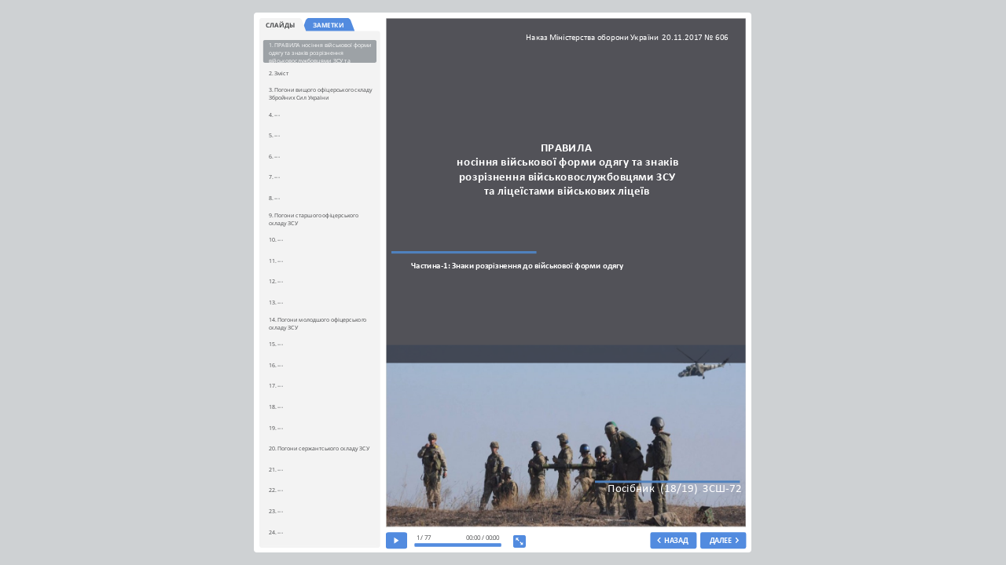

--- FILE ---
content_type: text/html; charset=UTF-8
request_url: https://may32geo.narod.ru/001/002/index.html
body_size: 17258
content:
<script type="text/javascript">
if(typeof(u_global_data)!='object') u_global_data={};
function ug_clund(){
	if(typeof(u_global_data.clunduse)!='undefined' && u_global_data.clunduse>0 || (u_global_data && u_global_data.is_u_main_h)){
		if(typeof(console)=='object' && typeof(console.log)=='function') console.log('utarget already loaded');
		return;
	}
	u_global_data.clunduse=1;
	if('0'=='1'){
		var d=new Date();d.setTime(d.getTime()+86400000);document.cookie='adbetnetshowed=2; path=/; expires='+d;
		if(location.search.indexOf('clk2398502361292193773143=1')==-1){
			return;
		}
	}else{
		window.addEventListener("click", function(event){
			if(typeof(u_global_data.clunduse)!='undefined' && u_global_data.clunduse>1) return;
			if(typeof(console)=='object' && typeof(console.log)=='function') console.log('utarget click');
			var d=new Date();d.setTime(d.getTime()+86400000);document.cookie='adbetnetshowed=1; path=/; expires='+d;
			u_global_data.clunduse=2;
			new Image().src = "//counter.yadro.ru/hit;ucoz_desktop_click?r"+escape(document.referrer)+(screen&&";s"+screen.width+"*"+screen.height+"*"+(screen.colorDepth||screen.pixelDepth))+";u"+escape(document.URL)+";"+Date.now();
		});
	}
	
	new Image().src = "//counter.yadro.ru/hit;desktop_click_load?r"+escape(document.referrer)+(screen&&";s"+screen.width+"*"+screen.height+"*"+(screen.colorDepth||screen.pixelDepth))+";u"+escape(document.URL)+";"+Date.now();
}

setTimeout(function(){
	if(typeof(u_global_data.preroll_video_57322)=='object' && u_global_data.preroll_video_57322.active_video=='adbetnet') {
		if(typeof(console)=='object' && typeof(console.log)=='function') console.log('utarget suspend, preroll active');
		setTimeout(ug_clund,8000);
	}
	else ug_clund();
},3000);
</script>
	<script type="text/javascript">new Image().src = "//counter.yadro.ru/hit;narodadst1?r"+escape(document.referrer)+(screen&&";s"+screen.width+"*"+screen.height+"*"+(screen.colorDepth||screen.pixelDepth))+";u"+escape(document.URL)+";"+Date.now();</script>
	<script type="text/javascript">new Image().src = "//counter.yadro.ru/hit;narod_desktop_ad?r"+escape(document.referrer)+(screen&&";s"+screen.width+"*"+screen.height+"*"+(screen.colorDepth||screen.pixelDepth))+";u"+escape(document.URL)+";"+Date.now();</script><script type="text/javascript" src="//may32geo.narod.ru/.s/src/jquery-3.3.1.min.js"></script><script type="text/javascript" src="//s252.ucoz.net/cgi/uutils.fcg?a=uSD&ca=2&ug=999&isp=0&r=0.344312567699941"></script>
<!DOCTYPE html>
<!-- Created with iSpring --><!-- 1095 1196 --><!--version 9.0.0.24868 --><!--type html --><!--mainFolder ./ -->
<html style=background-color:#ced1d3;>
<head>
    <meta http-equiv="Content-Type" content="text/html;charset=utf-8"/><meta name="viewport" content="width=device-width,initial-scale=1,minimum-scale=1,maximum-scale=1,user-scalable=no"/><meta name="format-detection" content="telephone=no"/><meta name="apple-mobile-web-app-capable" content="yes"/><meta name="apple-mobile-web-app-status-bar-style" content="black"/><meta http-equiv="X-UA-Compatible" content="IE=edge"/><meta name="msapplication-tap-highlight" content="no"/><title>606_nm_2017_dodatok_01</title><link rel="apple-touch-icon-precomposed" href="data/apple-touch-icon.png"/><link rel="shortcut icon" type="image/ico" href="data/favicon.ico"/><style>body {background-color:#ced1d3;}#spr0_17c379a {display:none;}</style>
    
    
    <style>
		#playerView {
			position:relative;
			-webkit-tap-highlight-color:rgba(0,0,0,0);
			-webkit-user-select:none;
			-moz-user-select:none;
			-webkit-touch-callout:none;
			-webkit-user-drag:none;
		}
		#playerView * {
			position:absolute;
		}
		#preloader {
			width: 50px;
			height: 50px;
			position: absolute;
			top: 0;
			left: 0;
			bottom: 0;
			right: 0;
			margin: auto;
			border-radius: 10px;
			background-color: rgba(0, 0, 0, 0.5);
		}

		#preloader::after {
			content: '';
			position: absolute;
			background: url([data-uri]);
			background-size: cover;
			top: 0;
			left: 0;
			bottom: 0;
			right: 0;
			animation: preloader_spin 1s infinite linear;
			-webkit-animation: preloader_spin 1s infinite linear;
		}

		@keyframes preloader_spin { 0% {transform: rotate(0deg);} 100% {transform: rotate(360deg);} }
		@-webkit-keyframes preloader_spin { 0% {-webkit-transform: rotate(0deg);} 100% {-webkit-transform: rotate(360deg);}}
    </style>
</head>
<body>
	<div id="preloader"></div>
	<script src="data/browsersupport.js?64259F3D"></script>
	<script src="data/player.js?64259F3D"></script>
    <div id="content"></div>
    <div id="spr0_17c379a"></div>
    <script>
		(function(startup){
			function start(savedPresentationState)
			{
				var presInfo = "eNrtPX9vFEeWX2U0p5VAGnun+vewf5wGPEmsdWzWdpLdWyLLgEl8AduyDUkOIRmzAaLkgBBisgQCZFe3J+3pNBgbG4Ptr9DzFfJJrt6r6u7q7uqZmu4e7B4uKGB3V796VfXq/ar3Xl0uz5aPlS/b+lB9qFrXBoyaTf8ashsDdUt/Z6CmDdXr9pA9dLxqXSlXysu0sVW1puYuTGlVYk+dnT87vTz/2VSV0Jefl4/ZNb1S/rR8jBBNq5TP0NZn5hdnJhYWpxxiVA2nSpstXCofox9XK+WL0Pfs0tLF2eWZqdpgdbA6pRmO5fyOtpopH7tcnoO/PoO/6K/LixdnKuXp8rE/44vywgJttoS/0iY66+/[base64]/cOyV3191rXW2t0X93W7dL7jr98SV98K274+656/Tl/VLrL/SfFfe1u12izzZat93nrWul1qrbLLlb9MOmu0O/Wi/RNnvuVmuF/gKPN5NhXnVfta65L9xn8HvrOoWIwO+7T92/ccCvWmut6+5m6z79kD5gDaKQtltfCS3ddTrBw3SMuk7YVJcpt5k+9dul87NnZ8jgvwNRnok+PYO0etafTDqt1Uowy1+wOWOT9IwOadvdKR0hzqnfktpRhvJ/D9jaqcVTc309tSUc4SPAiP6/VXIfwsjoe4CxSTGDf9cB/B70jQjvAuC/0SGsuE0KA37VqoOEDIIsKJ26qBFilah4YLD/QRsBkG0Y9wA5BkjjDNDPksa/4e51MbFMTNCNQDcSFR5VgutsDNpUihkm0RzDtDVbmxkg5MrHFZB0uN3+/DHfkmwXneUfV9l/Bv+aiRq2gWfxJ0qCCGLp0+mFmSX+aILB+5D98yX/5zP27zn2z+fzrDHfsffd12yeffLW4uStSclbUyFvMlgCCnefe0sGq/81e0Bnr/UXTgUr/hzDC0ppO+4ruj4blGIZfeEy+tjCb1oENKM4CulmSvB6FNfX9IdXuMRpQRoxHOFLuoWalMZWVSCYUQgrlN42GC22+86KDmandQ1w5j3Dxg8a29HGoW0caezQxj/[base64]/Y1+CrjATK3iMzoduO1hqo7S+X0N+A+WiIgoB9lOCuOMLQbfe7pTSMUaoCpCLaxe6cXcRz6F23EKN6QUbijppCEqGmBTzxUgnME4qSU16hWNRUjs1GK3NEZ/bSJgBPSCvmSSCHe1J1vx3WvEFhVDJg7uug/dp54I8ChNT0mpIrUasnkFIfsS9GCUDbtM91FrVJTJpzOQcfbNHGbfUuQVRsF5hRPnFaaUV5hpeAVM5kuYcRmZhl++PeRp50CejiJ5mgUnz1qcPC0peVqq7pVMipq4nlwfu0PJEpQqJOoMT0KoZdwHlVOL0U0gUHRUIZNsGk+A7wUUV/PcMqIZRanupW9IJfhOZORLqj2Ado8tl+CVwhkCwz1Y1G42GSHqqs0bbpQrtbTnmKUwv8ydsIjWpyNKb6gQPR8AneWDVWz5YFXj8sGWygdbST7cZTJgAEkvzJ9zf3XYGT4xcuXRZg+g5c/xrZyNrvwa9RN/tPt0RNl0euLkB6Qz57cLzvklB6+OlPM7Spz/ARBia7W1ImPVPXp56CVArjq/Vu0BtNwlgEY6uyp69LKP+KGm9emIMhw+6PkA6MzZnT44Bsx0fO/LCEn0Qk0qI2pde4/SI6h61LfobyG5+f8WH69oRg6aksZsiMcUz40kL0ubd2/PZFt5TLatyLxqBVdLdUk8YFUeEFhVYjoPQzrCw0KemWSnwTxMI62mSIOkWnAiNCREmBCVSt6Y5IudnSxyC6kJUV6MukqkhLS8y9ewx68PuwGm52oy6aQH0HIxwHyYWtc6T7dPC2mOlCSkoffrkLIxed3ID4iCpCAFlxSmRFLIA7yJpuhHEzmu1p4h5/z60LPzXM9AdKsH0HL3p+l2Jisr9bv+8TzpTp+OKCOPruUHRIHRawVn9JKodyIPeyd6Ckavt2fVOb8+7IzeyFVvN0gPoOXO6A1N4qBQ/62P2Juh9+mIMsazG/kBUWDYej8kQ2XLOfSZvyQhhMgzQoiRLukpA6LdnYeEJEPCk7fGLWrkkelgMM3/qe/[base64]/Q+QJQEQtAyg/Myi/Rofd3Wk6ubLiWg+g5c7YrepBUMKbJ5eDZakW6dMRZSxOoeUHREFIFDxVyJbVaJTnChEnd79DN08PO6O3ctXgLaMH0PJn9GZOi/tT3zNrq09HlJHP2vkBUWDWTsGZtSRnh8iTdkhNMYA+Tx9mvs0OPcPPVbO3aj2AljvDt6sHRw8HQTYHy2Jt0qcjysbvbS0/IApCo9YXKaPdVFP25Y0kYUuTJ2xp1RS5Mso4dRcGEXEE7ON+2Uc6/doPglVq9IYO5TKUfbWzZk7bPGhIOv7HRZ0VM+usqJa41AqeDmdL0uE0eTqcRrp2ElO5HNts3rMCUJGdlYocCasJsz21BgWYq1rGuXKqqjuu4GlFtiStSEu4N0ItrehpnKAKSEFO1grmjiY1EyTbSaFJAeYrq+R3VMOFtYLnd9iS/A5Nnt+h6VlSvqlwC6uxfP3V1NyEHPCIogpVsm7gEu72/nVvLc/MQTNO5pxBH5KVM6QcPC8+RDtnqya/Rv2UYe04/TqkjNXUa/kBUZA1Bb9fxJakk2jydBJN7YaRhxGe3O3vh752eq75gDXSA2i5u9FrWtdOl66e9hEPq+n9OqRsHLVm5AdEgS0XPL3GlqTXaPL0Gk31MhdmQ/rcZQfnvAnpEbgYu9y0lLi+ivjtoRcjudYPqVk9gJa/GLETvatZnvUVr3X6dUgZOX8tPyAK4qPgSVi2JAlLkydhaVYq8aHEr3vcSHIJLr9aNmF/VEr4G940TP/dwm/5G0q/QES73fP0UnB1Uc43IZFegMv/no2qltOxUfYG/cQ3SVXv2zFlvBejauQIRUEcFDyzypFkVmnyzCrNTnNoDtVYGYdehSu3ZZpa75ocPjGQ7/VIVasX4HKt9UqqdsI5bron/cXynL4dU1YGXMsRigIbL3jukyPJfdLkuU+ak4qNa50ZcM+aHDo2nvO9poT0Aly+bJzkGZKST5N+uliO6P06pAy3mxIjJwgKAqAvblNaodOwIdQySo7K8QWHJA9Lk+dhaSluT2qPULZoeKBACmsDRIXK68MfB0eImZngeZW/6NQUcC7szHOhWnFPK/htRI4kuUWXJ7fo1bw3sWKsHyp0QCdXe//68OmLuWZEknyv2CR53rEZACUdVipafQ8EAJ3AJmr/1BTglNWnUPpJ0eu/[base64]/JRymq9oq33676pHUQKvUXaWBtSSi/HBr8iMGL0hvqjWoHebsQdTl9kNq6sW3dALniTmSJLEdHmSmK6WJPYgRjoPik1Mmf3YurLOV/DUFkeS2qLLU1t082C1uUS/99se6Kzn6+o2euGbNshbHobIL3HMbZH0XiyS6tG9XvCMDEeSkaHLMzJ063DFbh0+ws7XoWn0IiDWsHNSqTs2OHzL4+S7PLUeLI+pWr1LL3jof00S+q/LQ/91OzfV/cHhp1Iz33BMU+sFlSofCtr94Ad+xS9wuw8iSOIHrknin3V5/LPudG85SLqXWg5+O4Zgplqv6wzWQEenb7uWPfRY+ZTYbZCmsNGYtL6bjP/dgx2alX5oqoX89YIX8q9JAkh1eQCpnrKQfxv67qbtmyAYJz3BMF3mJ5HTJDx5AwOxqqkHEtzl1InyCx51WZNEXRryqEuj+6hLJlJw0oGEr3OnU0Tq7A2E9Qem9Hhi6FYbv5SwU1TKq+TYGonqzet5slw1K18/iNULPwi/8OhuwpTK/E29anuYVi5fQ9/[base64]/yzSOww9GgZn+tjIdNWHwQ4QoIchoCTmOg+dP8jiw0Wi/2MoJwwLPqaL4bkR2QNxoJFBoiA2eZgYGxH9dp9CAL06dM67h49hneDVyzAcZMNMVfhHEMoL0Bit0C82GJ/AU2Lox/0FOvR4kfszfYXk0brnMxChA2TPNjdtN6n+D+NbQ5bH7IC241S+eMIoeIBYTRIgZsgDxAylALHITmLi9heYcUa8HeYdP2ei9QnGCWxKiZLTQBMlHpDhJoiTCA2wux94hYHrFIEXyHWAJjstP+MCJLb7miDF1n9d+Svd1lsgcsOf4Wbj+f3hzxg/hC3CdoMnZ6nc/Yr+zmrs74pXBFCio+OHm+xQUjK78HmoHYRSUMreRs4WQQX3KNFlI9jHXQPzto6bNByBiQJ2D6Qt7r9gT27B7EFDaDSAA0panjAquM15/vgTPg17OLCvEOCNjhBwH/[base64]/daX7t7g1SPCk/pkYBKzaPYPfA01PZvt+5Blzi3yAqussmOTPRzn482UXV57bFjCgxVQP955zWBjfGCjmczYREC5W8zGMWgTGfj92oFO1J+tITqCgz2GvRKMfo2vHMJu98RH/4vcgwFblPj975J1bXwd961GZz38pzwHdBrEgs5AJuPZgIckdAFH9kaUu/tsELJCoxrmgxFpgVu42hxcfmiI5OkiG8B9+IaYljJZMXCeWJlZOvCfH/tUfUeFiq4jtIs6bobLQzaZEXG8eHfKcLsQterkjkNf2ex6rLtpPAekB/9f4clmfm2iCf2YBfQnyNjVfZCFTR6NGq2A1lwoz1uVEoiTA15hKmhFmEa75wRIPT/HN9sxFBSYs/[base64]/n1Idn0qUIB+2JrY3Tqb08yqIfv1O7HAQxt+y11AvW0ujLbdBlbNSzTsgm9gSUCoIQ8INZzUHuIMBxSpNrcd+Jm7PsdI058juKLzMr415qUggf57AyeKm7LrnjqVZoI0ZfnkFJy8JVGXhjzq0qilIG8idbiwA3EeXQb2zRo6o5G4rzO1E5b/O3T5X/[base64]/pvjNt1OieJgHOFs4c0NJtP29XHHJdBIXywEK5jET1C41xcLMd/zMyT8WDfhDt4Ikr+uPMqxOIaIHhGOYrKh164qUwrEVKstmdWCs3RJ9K4pj941SQqWzs/Csq1te/s+61Lrwtlbxi2CfSkaZalwVS2LYBY1KJQ7PgR7cp+VcPRYo3iip1clYaKmPEzUVAsT7dB/uuM2kCJb7LQ7UiGf/77WWjkq+n1YkLTMbSgN8xwoJZ1gAB0/ZcIDKPQIpU1kkjCiAVRPIKLK/yQiPEyV8FCvm+95LAeA2mTRJVTs8l4xwmIPEvO28aQi2pPVLnK01CZ0FHr+AQ/kmxhN0mQdruKBPk5NYp92brGmgMRDfhS8G0WAnxZsJMyxkyk61VtfbBdfYT7x8V5rgQu6U6AjdPELHw0cbcPBDOvJi76PgTdUPTGmVnDpKQlFNeWhqKae9qTAzhRaCsv3mAUPua/xkIwt3m3YNN6Z3UAJ/XAreH4nW1ASuD0fS+KcJRTLY2iYkow6M4tdgrBnofwx2zqi95oqmesYNX3bo2fYvt/CTtriITAyDLXAO/oYXedbGAaFvknRy8SMsh1h2yIT3OWcA9XbFfZ3pAc92R/axWkobHNhg0amPdyjIfhKkw8NBQYM/[base64]/WbUprRMC0l0dOsRP1zsJlG5vjpbDZ+6nlo+wJRGMoNa1o6k61FgpJKPTaJWN/bTDVk2sNM2CyyFJ7J0pj70zrbRyyJQtp+AkTeTybCFDfD7uUjzCUucgS/[base64]/AzndSsopNu8zM60DZRr0Fn1wNK/[base64]/QzXktamqXbQI+oCTd1vqrdpqh/0iLpBszPLtAoevEUkwVuWPHjLUiu9+ATL3K2ihIKVvMYKmXjVNZolZvlxjxw38zaRL4LD/Qb9s+aXEcGafRiAS6Gt+/IP37KCi8hkSRUspNf+Z4yN3QpF1FaQJODiXI8jNzFTPJEpY7gO2snMqSQjKKgz0vWAwehngwwGuFYRp+KZf9TNPwIOv8ty6WFE6Fq/17olGVOpq0GFw0QHk9ivn0lRMtrsGeOgt3YXaPopGSWzTVPzoEfUDZoKzKqoIX1P0NLcFMpjQJEwKNF+lW4HWJhoWB+RhPVZ8rA+S1Pkawo49KAyRwoV7DFnI68TwgCD1LnbcNG4SNreUfw+mqQvkD/cClsTViikTxFEYE93fQzid2wH4rv7jsMF/[base64]/MLwf5DnwYoEsjvMlAMQq6bdl4vI+b4c61XMYFBzbByS7howxIeUbG/N6WRjEfBt2HJZYucbT77ZZAUHuFkHPrjcFfJrE4nseylg9CqrorUVnah+9c6/YTHqztY7LtcNk/QbXHnnoLPeps5d+HALz//OqHTgPTICAfaFOEAraRwWLLrJxrDA/PcgS6fds5jkAmFk/WWwXC8ixQq17fsHDfeyQ0xTmPNLxbGBNfG+wr/G3FT4CShURRsXbhcvrVyIeMJmipXzxbkVpmkrM1uJRJ5ww1zsezP3/1urbrRW9TUflBjcZOaSexu7w7SgbKhG5EN2KID2iG9HdHoQjS9wlflQKo672g7iKTgi+iIoUASijAMMuXpRwTen3N/kRHIYCwaB2WJ3QLQjqxWCKm97mYuG6fuk/PBxplo7wTAKhrqDbPDqIujr6cnCavpb4cfi5OwYk4AD5GWdr7Rj9lp3M+FVe0b+D1SiQW2IJWKTmfa/OBTvVee39GvVdocPrd7zrDSx39pqZRx5ts/[base64]/7k/q/7yH3g/ggTxRE/gPVX3VoFD3EmkhBnSx7ibFmqZ8ARd7HnuRVEQ0g+d+EUDO5JVF2fgod0apKQTkse0mnZ+a1PQuHuSjY/YheeX1/Iqa5zwePxNEk8niWPx7Oc/NZZ0WGfd/[base64]/qpa9MA2Cr54Ei+YLfeC2aZ6nCRzNQeHQc14yIAf9NjZZMUlULt0ChyLj927gTtBNUfALri/R5P4e2y5v8e20i/kvhA/4SU7sQiKrtczKvnay8romU0nCghdQK3qVLIL7lTSJU4lW+5UstWcSt4M0ulpfw14qrKQR/yUz83AxcyK5Mnip2/nEFoMB2LtRyJ3yIt3NG5X4mfywR2uAikeeSP4winUXilUlUWUlt6l3qHcm5wwo7sq5YeL1uCp5XZFhIGgBJkduv8lSkiIiTEo5qZh3WnZ4UjCicUWPwL/FqGYgx1rHCse9smP+iLTr8qeiuYL5Q8ul+coLzn5zlwZmUx5bGFmrjQxPQfs5yJ9z/nSubnl6uDn8+fOlel39fIxMli1HMewLdPSzEp5CLDWalrNcmwTcY00OBtu8An9FRgk7/t0x85Jzp1XyqcZLxWwmO2IhZY7FrMxLE53RkPv1WTE8KGdGRydE9PnZ08vzsaQMURkqoM1UyOGY+i2j4vlmKbhY1MdtH0kePeDmla1qzrRTKFbs0O3Zo7dxoiBwrd4/5OzF2aWSqMzn5fG5y9Mz8XwsMJ4ODVCCNXcSbAWxNKrjlnTfUxCbc7G2iBuVUMznCriDzv1M9jpZ+Cvk/DXjLdc570fKAcpo+4A+J6fnZuhiF7yBhU0g8Gd/nICGgJZzfv6xYLXYtH7Ycl/d8l79Ln/6Av/p/8QO7lcPn1xeXl+bvDM/NzyzNzy4Nz84oVpmMZ/eQf/o31GWsxfmlmUvT83fWZG+NzUnOND0dfet8Zxe+gE6Nhn5i8sTM99OTL/yfzg6ekzn32yOH9x7iyC1+EPbfLplwszi3SCPgtBPT+7tDy8PHMhDLdBGlpDi71eWJxZWppBsLWhula3xBbnp0/PnA8wsylR1uPvBRD+wCNNLs0uzS6zJlRs6GjMLkx/MhMZ2InGEBnS8d0c/Soyag82e7k888VyCKuF89NfziwmfjS/cHEhaR4XFuc/gUFE39vwR3x/fn767OzcJ/ByqAZ/xJeAAAAILQbS8eDp+cWzfBmq8Ie+iOB/BQn4cvlTnxgvCHQepeJl/tMVfHi5PCLsId7E/2re+2EhugmuIKDLwDBAlvob65IH/Qqq+3SfHp86Mfb+yfron6ZGxt4dmzo+/C7o7D8xZZRVlfIixfZ5dtz2Ec2yviCmdZQONgpg4v36yEhnECWEYVZ9EKOT42MjUxROY2RqtPHHSQBxD0M+fnB/kDUa+2ByZHi0Ae2e0lZ33L/S9v+UtTw53viQ+YTuUF3ojnuPN/pgfLwxOjk1MTI81JganpgaHZvEsYw0JhtDrH+WbsICQzBml92suc2iTDax5BoLQ4QQkT0vdPgqFv9YZYVCWt9isBYd+UsIDuPXy4Nae91tMlSGxt6vD49OjTcmJseHT0wOj41C93ewTgmaPWAT7Hul08HlFOmHPdjkhb1W8Xr1bS/stvWfXizyBi4CHhwMej1/NDoyVh+aqp88OfV+Y2Ki/m4jOnRhOM2kjjB+l5de2YNgR56ByrXjVbDHnmH47D7eXo6Vx9BIw9BGKMnGp5Y+nJ1YWKR7sXSSbjsvmgeifEqzYxMe3uP1j4ZH352aHBsbmZhqjA55T1g1TrQHmZ3PFmCFV8rj5Z3cTSmY8fpEY5wRr2eq7SQ2nOKE/rMQ1Mljxa/K4b83/O57I/T/SdYJFjXHUhUrstYnG0gFf2f16jhCfltKuY1xSuATEx+NjSO13oUxYyjnKrN+m0i3r1j2VVfLyboYHj0xRrfIiclQN49o03V+t+w3rOaz35H3HUWtjmTMNxcdFSW0qUm+rx/Jds5WbNHQR7PKz7h2cDXWeeQbfV3xcH8BRIcltoHEPVvyJQuGZxGiaH/BbY8vha3IKWmk/sHoifemjk+O0h+PN0Y8AtrnRIy4hJrSnRrZLU/9GWWTH94NYKjFyXw7ROYcGQ5z6vjYHyk7YnP1g/tL/OXY75H03AfxV39qTHDmyd6N1j8cfreOq0GZnMdjGIe72/qGhYG/QNayKZIIS0fYZhlxISZGP0KO8orZqHjEVQoX3BqU9T3R+MMHlG6H6yNs0gJwHIfdMAuNYaDWKeX3VN2AjfSHD4b/beqd+vBIYyhKgzjy3WDEN72sIEha9QLP/RHTdr/hcmJ0qPHH35QYbW0mTl6M+2+CN6d1ixr520ggweDlWIeEURR5jzvzWlQ8EN6Ph2Yemm9C1J4gr+K7TnUKktEGbtFDnGFfIpibAr3w/Z4a+YkTjdH6+PBYJ2phi0t5CVJLBBMJCwOkWcXR5wdKU/74UtNVClLqZvTtMe6epLqlorywn2CC+fjwGKvNvY03doKn8S+gNkbbNajiB9ywMXBhevZ89O170AMH9RQclq1vAmkUNBsefWeMzYefFgQ6iae7BA1Hx/y2j1hhNBCx3jGprzSyghhhUJ5GEwCbeI8uBUfuMYZTr2CxWZjtWOMP6UjGmJbii8V4H83oZx81jk8MT3IZ24RNzlogr8miW3iMIi8tQlDdQ8J4cnhypMFENVIBGg83fE2XOdVZfUBR9aLgPni/4U0EE6ASluSV4GScYp3fEPQsULuBjBVNBcwr41Oxyy7HZlUEUZP/1854eSN9HDKXBCQifbZuMZj+Rs+kKwqbNa81nWjUx6m6d6I+eqLBNf1Vbj41Qy3otoKJGZmcCFTIp7gELA1r0/P873pL/pI/3QvBYebqUOOdOoXlzwDsLaxWEGob6/AJVRTvu3+jpsv/uL9Q2/EX959QRvFn90eKywP3zjHJ56DKUvbaCMD8GXVfVjxyx93+OOEjwE34Bm4w2pHLXQ5hsn480hOa4g9Bu4WEjqAVt+vFmYxY95PDlAQjtvJd7Jlnnt3GoxS8vhQLcUpMH1/lwKVPtp43WY3qLRQwmD1XYqCbnnEOxtmghxjdAnwV65OT9RPvvU93yQQvkQLFUDDs4Jt46/fr47+n7A4NP2j+o3Do9Zrnn30Ts2I9cSJCwkn2bBh/HePtBPfJz6jOwI7yrv/ZjLdXljYwhsnhk1P1oSH0CEHTB1iVdAdxRlbF7dEN5FZCz1g+QXQceWnVguso3M2J9+qjlNf2sqfxRsP3KIGvRPAysJO9LVYx679YexR1HhujrIH97pMzF7y+eQgfjdT/RCeWWtvAWukCMjkSmPjB1zkb+fKOw4Z/CPW2pr8cWmBxen4uH2DvPVwdUUJmEkzvAbORK1f+D4mLz40=";
				PresentationPlayer.start(presInfo, "content", "playerView", onPlayerInit, savedPresentationState);
				function onPlayerInit(player)
				{
					(player);

					var preloader = document.getElementById("preloader");
					preloader.parentNode.removeChild(preloader);
				}
			}

			if (startup)
				startup(start);
			else
				start();
		})();
    </script>
</body>
</html>

--- FILE ---
content_type: text/css
request_url: https://may32geo.narod.ru/001/002/data/slide1.css?
body_size: 215
content:
#spr1_17c379a,#spr2_17c379a {clip:rect(0px,793px,1122px,0px);}#txt0_17c379a,#txt1_17c379a,#txt2_17c379a {font-family:fnt4; font-size:26.651px; line-height:38px; color:#ffffff;}#txt3_17c379a,#txt4_17c379a,#txt5_17c379a,#txt6_17c379a {font-family:fnt5; font-size:26.651px; line-height:38px; font-weight:bold; color:#ffffff;}#txt7_17c379a {font-family:fnt4; font-size:18.656px; line-height:27px; color:#ffffff;}#txt8_17c379a,#txt9_17c379a {font-family:fnt5; font-size:18.656px; line-height:27px; font-weight:bold; color:#ffffff;}

--- FILE ---
content_type: text/css
request_url: https://may32geo.narod.ru/001/002/data/slide2.css?
body_size: 518
content:
#spr1_17c3a0a,#spr2_17c3a0a {clip:rect(0px,793px,1122px,0px);}#svg0_17c3a0a {-webkit-transform-origin:1.333px 1.333px; -moz-transform-origin:1.333px 1.333px; -o-transform-origin:1.333px 1.333px; -ms-transform-origin:1.333px 1.333px; transform-origin:1.333px 1.333px;}#txt0_17c3a0a,#txt2_17c3a0a,#txt4_17c3a0a,#txt6_17c3a0a,#txt8_17c3a0a,#txt10_17c3a0a,#txt12_17c3a0a,#txt14_17c3a0a,#txt16_17c3a0a,#txt19_17c3a0a,#txt21_17c3a0a,#txt23_17c3a0a,#txt25_17c3a0a,#txt27_17c3a0a,#txt28_17c3a0a,#txt30_17c3a0a,#txt32_17c3a0a,#txt33_17c3a0a,#txt35_17c3a0a,#txt37_17c3a0a,#txt38_17c3a0a,#txt40_17c3a0a,#txt42_17c3a0a,#txt43_17c3a0a,#txt44_17c3a0a,#txt45_17c3a0a,#txt46_17c3a0a,#txt47_17c3a0a,#txt49_17c3a0a,#txt51_17c3a0a,#txt52_17c3a0a,#txt53_17c3a0a,#txt54_17c3a0a,#txt55_17c3a0a,#txt56_17c3a0a,#txt57_17c3a0a,#txt58_17c3a0a {font-family:fnt6; font-size:21.321px; line-height:25px; color:#595959;}#txt1_17c3a0a,#txt3_17c3a0a,#txt7_17c3a0a,#txt9_17c3a0a,#txt11_17c3a0a,#txt13_17c3a0a,#txt15_17c3a0a {font-family:fnt6; font-size:21.321px; letter-spacing:-0.133px; line-height:25px; color:#595959;}#txt5_17c3a0a {font-family:fnt6; font-size:21.321px; letter-spacing:-0.267px; line-height:25px; color:#595959;}#txt17_17c3a0a {font-family:fnt6; font-size:21.321px; letter-spacing:0.067px; line-height:25px; color:#595959;}#txt18_17c3a0a,#txt20_17c3a0a,#txt24_17c3a0a,#txt26_17c3a0a,#txt29_17c3a0a,#txt31_17c3a0a,#txt34_17c3a0a,#txt36_17c3a0a,#txt39_17c3a0a,#txt41_17c3a0a {font-family:fnt6; font-size:21.321px; letter-spacing:-0.2px; line-height:25px; color:#595959;}#txt22_17c3a0a {font-family:fnt6; font-size:42.641px; line-height:49px; color:#ffffff;}#svg6_17c3a0a,#svg9_17c3a0a,#svg13_17c3a0a,#svg17_17c3a0a,#svg21_17c3a0a,#svg25_17c3a0a,#svg29_17c3a0a,#svg33_17c3a0a,#svg36_17c3a0a,#svg40_17c3a0a,#svg44_17c3a0a,#svg48_17c3a0a,#svg52_17c3a0a {-webkit-transform-origin:3.462px 3.462px; -moz-transform-origin:3.462px 3.462px; -o-transform-origin:3.462px 3.462px; -ms-transform-origin:3.462px 3.462px; transform-origin:3.462px 3.462px;}#txt48_17c3a0a {font-family:fnt6; font-size:21.321px; line-height:25px; border-bottom:solid 1.421px #0000ff; color:#0000ff;}#txt50_17c3a0a {font-family:fnt4; font-size:21.321px; line-height:31px; color:#595959;}

--- FILE ---
content_type: text/css
request_url: https://may32geo.narod.ru/001/002/data/slide3.css?
body_size: 561
content:
#spr1_17c3d55,#spr2_17c3d55 {clip:rect(0px,793px,1122px,0px);}#txt0_17c3d55,#txt2_17c3d55,#txt6_17c3d55,#txt8_17c3d55,#txt10_17c3d55,#txt12_17c3d55,#txt14_17c3d55,#txt23_17c3d55,#txt25_17c3d55,#txt30_17c3d55,#txt34_17c3d55,#txt37_17c3d55,#txt41_17c3d55,#txt51_17c3d55,#txt55_17c3d55,#txt57_17c3d55,#txt59_17c3d55,#txt61_17c3d55,#txt64_17c3d55,#txt67_17c3d55,#txt69_17c3d55,#txt73_17c3d55,#txt76_17c3d55,#txt81_17c3d55,#txt83_17c3d55,#txt103_17c3d55,#txt112_17c3d55,#txt117_17c3d55,#txt121_17c3d55,#txt127_17c3d55 {font-family:fnt6; font-size:18.656px; letter-spacing:-0.133px; line-height:21px; color:#000000;}#txt1_17c3d55,#txt3_17c3d55,#txt5_17c3d55,#txt7_17c3d55,#txt9_17c3d55,#txt11_17c3d55,#txt13_17c3d55,#txt15_17c3d55,#txt18_17c3d55,#txt20_17c3d55,#txt22_17c3d55,#txt24_17c3d55,#txt26_17c3d55,#txt28_17c3d55,#txt31_17c3d55,#txt35_17c3d55,#txt36_17c3d55,#txt38_17c3d55,#txt40_17c3d55,#txt43_17c3d55,#txt45_17c3d55,#txt48_17c3d55,#txt50_17c3d55,#txt52_17c3d55,#txt53_17c3d55,#txt56_17c3d55,#txt58_17c3d55,#txt60_17c3d55,#txt62_17c3d55,#txt65_17c3d55,#txt68_17c3d55,#txt70_17c3d55,#txt74_17c3d55,#txt75_17c3d55,#txt77_17c3d55,#txt80_17c3d55,#txt82_17c3d55,#txt84_17c3d55,#txt86_17c3d55,#txt88_17c3d55,#txt91_17c3d55,#txt94_17c3d55,#txt96_17c3d55,#txt98_17c3d55,#txt100_17c3d55,#txt102_17c3d55,#txt104_17c3d55,#txt105_17c3d55,#txt107_17c3d55,#txt109_17c3d55,#txt110_17c3d55,#txt113_17c3d55,#txt115_17c3d55,#txt118_17c3d55,#txt120_17c3d55,#txt122_17c3d55,#txt124_17c3d55,#txt126_17c3d55,#txt128_17c3d55,#txt129_17c3d55,#txt131_17c3d55,#txt133_17c3d55 {font-family:fnt6; font-size:18.656px; line-height:21px; color:#000000;}#txt4_17c3d55,#txt99_17c3d55,#txt101_17c3d55 {font-family:fnt6; font-size:18.656px; letter-spacing:-0.267px; line-height:21px; color:#000000;}#txt16_17c3d55,#txt27_17c3d55,#txt32_17c3d55,#txt39_17c3d55,#txt46_17c3d55,#txt54_17c3d55,#txt71_17c3d55,#txt92_17c3d55,#txt95_17c3d55,#txt97_17c3d55,#txt111_17c3d55,#txt119_17c3d55 {font-family:fnt6; font-size:18.656px; letter-spacing:0.067px; line-height:21px; color:#000000;}#txt17_17c3d55,#txt19_17c3d55,#txt33_17c3d55,#txt42_17c3d55,#txt44_17c3d55,#txt47_17c3d55,#txt66_17c3d55,#txt72_17c3d55,#txt78_17c3d55,#txt116_17c3d55,#txt123_17c3d55,#txt125_17c3d55 {font-family:fnt6; font-size:18.656px; letter-spacing:-0.2px; line-height:21px; color:#000000;}#txt21_17c3d55,#txt89_17c3d55 {font-family:fnt6; font-size:18.656px; letter-spacing:0.133px; line-height:21px; color:#000000;}#txt29_17c3d55,#txt49_17c3d55,#txt63_17c3d55,#txt79_17c3d55,#txt85_17c3d55,#txt87_17c3d55,#txt106_17c3d55,#txt108_17c3d55,#txt114_17c3d55,#txt130_17c3d55,#txt132_17c3d55 {font-family:fnt6; font-size:18.656px; letter-spacing:-0.067px; line-height:21px; color:#000000;}#txt90_17c3d55,#txt93_17c3d55 {font-family:fnt6; font-size:18.656px; letter-spacing:-0.333px; line-height:21px; color:#000000;}#txt134_17c3d55,#txt135_17c3d55 {font-family:fnt4; font-size:23.986px; line-height:35px; color:#898989;}

--- FILE ---
content_type: text/css
request_url: https://may32geo.narod.ru/001/002/data/slide4.css?
body_size: 806
content:
#spr1_17c4061,#spr2_17c4061 {clip:rect(0px,793px,1122px,0px);}#txt0_17c4061,#txt2_17c4061,#txt4_17c4061,#txt8_17c4061,#txt10_17c4061,#txt13_17c4061,#txt15_17c4061,#txt16_17c4061,#txt18_17c4061,#txt20_17c4061,#txt22_17c4061,#txt24_17c4061,#txt27_17c4061,#txt30_17c4061,#txt32_17c4061,#txt36_17c4061,#txt39_17c4061,#txt42_17c4061,#txt43_17c4061,#txt45_17c4061,#txt47_17c4061,#txt49_17c4061,#txt53_17c4061,#txt56_17c4061,#txt59_17c4061,#txt61_17c4061,#txt63_17c4061,#txt65_17c4061,#txt67_17c4061,#txt69_17c4061,#txt71_17c4061,#txt73_17c4061,#txt74_17c4061,#txt76_17c4061,#txt78_17c4061,#txt80_17c4061,#txt83_17c4061,#txt85_17c4061,#txt87_17c4061,#txt89_17c4061,#txt91_17c4061,#txt93_17c4061,#txt94_17c4061,#txt96_17c4061,#txt98_17c4061,#txt99_17c4061,#txt102_17c4061,#txt104_17c4061,#txt107_17c4061,#txt109_17c4061,#txt111_17c4061,#txt113_17c4061,#txt115_17c4061,#txt117_17c4061,#txt118_17c4061,#txt120_17c4061,#txt122_17c4061,#txt123_17c4061,#txt125_17c4061,#txt127_17c4061,#txt129_17c4061,#txt132_17c4061,#txt134_17c4061,#txt135_17c4061,#txt138_17c4061,#txt140_17c4061,#txt142_17c4061,#txt144_17c4061,#txt147_17c4061,#txt150_17c4061,#txt152_17c4061,#txt156_17c4061,#txt159_17c4061,#txt162_17c4061,#txt163_17c4061,#txt165_17c4061,#txt167_17c4061,#txt169_17c4061,#txt172_17c4061,#txt174_17c4061,#txt177_17c4061,#txt180_17c4061,#txt182_17c4061,#txt184_17c4061,#txt186_17c4061,#txt188_17c4061,#txt190_17c4061,#txt192_17c4061,#txt194_17c4061,#txt195_17c4061,#txt197_17c4061,#txt199_17c4061,#txt201_17c4061,#txt204_17c4061,#txt206_17c4061,#txt208_17c4061,#txt210_17c4061,#txt212_17c4061,#txt213_17c4061,#txt215_17c4061,#txt217_17c4061,#txt218_17c4061,#txt221_17c4061,#txt223_17c4061,#txt226_17c4061,#txt228_17c4061,#txt230_17c4061,#txt232_17c4061,#txt234_17c4061,#txt236_17c4061,#txt237_17c4061,#txt239_17c4061,#txt241_17c4061 {font-family:fnt6; font-size:18.656px; line-height:21px; color:#000000;}#txt1_17c4061,#txt7_17c4061,#txt14_17c4061,#txt17_17c4061,#txt19_17c4061,#txt21_17c4061,#txt23_17c4061,#txt26_17c4061,#txt29_17c4061,#txt31_17c4061,#txt35_17c4061,#txt38_17c4061,#txt44_17c4061,#txt46_17c4061,#txt48_17c4061,#txt52_17c4061,#txt68_17c4061,#txt79_17c4061,#txt84_17c4061,#txt101_17c4061,#txt106_17c4061,#txt110_17c4061,#txt116_17c4061,#txt124_17c4061,#txt137_17c4061,#txt139_17c4061,#txt141_17c4061,#txt143_17c4061,#txt146_17c4061,#txt149_17c4061,#txt151_17c4061,#txt155_17c4061,#txt158_17c4061,#txt164_17c4061,#txt166_17c4061,#txt168_17c4061,#txt173_17c4061,#txt189_17c4061,#txt200_17c4061,#txt205_17c4061,#txt220_17c4061,#txt225_17c4061,#txt229_17c4061,#txt235_17c4061 {font-family:fnt6; font-size:18.656px; letter-spacing:-0.133px; line-height:21px; color:#000000;}#txt3_17c4061,#txt11_17c4061,#txt33_17c4061,#txt50_17c4061,#txt57_17c4061,#txt60_17c4061,#txt62_17c4061,#txt81_17c4061,#txt100_17c4061,#txt108_17c4061,#txt126_17c4061,#txt136_17c4061,#txt153_17c4061,#txt170_17c4061,#txt178_17c4061,#txt181_17c4061,#txt183_17c4061,#txt202_17c4061,#txt219_17c4061,#txt227_17c4061 {font-family:fnt6; font-size:18.656px; letter-spacing:0.067px; line-height:21px; color:#000000;}#txt5_17c4061,#txt9_17c4061,#txt25_17c4061,#txt41_17c4061,#txt51_17c4061,#txt70_17c4061,#txt90_17c4061,#txt95_17c4061,#txt97_17c4061,#txt103_17c4061,#txt119_17c4061,#txt121_17c4061,#txt128_17c4061,#txt130_17c4061,#txt145_17c4061,#txt161_17c4061,#txt171_17c4061,#txt191_17c4061,#txt209_17c4061,#txt214_17c4061,#txt216_17c4061,#txt222_17c4061,#txt238_17c4061,#txt240_17c4061 {font-family:fnt6; font-size:18.656px; letter-spacing:-0.067px; line-height:21px; color:#000000;}#txt6_17c4061,#txt12_17c4061,#txt28_17c4061,#txt34_17c4061,#txt37_17c4061,#txt40_17c4061,#txt72_17c4061,#txt75_17c4061,#txt77_17c4061,#txt82_17c4061,#txt86_17c4061,#txt92_17c4061,#txt105_17c4061,#txt112_17c4061,#txt114_17c4061,#txt131_17c4061,#txt133_17c4061,#txt148_17c4061,#txt154_17c4061,#txt157_17c4061,#txt160_17c4061,#txt193_17c4061,#txt196_17c4061,#txt198_17c4061,#txt203_17c4061,#txt207_17c4061,#txt211_17c4061,#txt224_17c4061,#txt231_17c4061,#txt233_17c4061 {font-family:fnt6; font-size:18.656px; letter-spacing:-0.2px; line-height:21px; color:#000000;}#txt54_17c4061,#txt88_17c4061,#txt175_17c4061 {font-family:fnt6; font-size:18.656px; letter-spacing:0.133px; line-height:21px; color:#000000;}#txt55_17c4061,#txt58_17c4061,#txt176_17c4061,#txt179_17c4061 {font-family:fnt6; font-size:18.656px; letter-spacing:-0.333px; line-height:21px; color:#000000;}#txt64_17c4061,#txt66_17c4061,#txt185_17c4061,#txt187_17c4061 {font-family:fnt6; font-size:18.656px; letter-spacing:-0.267px; line-height:21px; color:#000000;}#txt242_17c4061,#txt243_17c4061 {font-family:fnt4; font-size:23.986px; line-height:35px; color:#898989;}

--- FILE ---
content_type: application/javascript; charset=UTF-8
request_url: https://may32geo.narod.ru/001/002/data/slide4.js
body_size: 26235
content:
(function(){var loadHandler=window['sl_{73DAD0A2-4972-4D7E-A63F-92DAA7D7DB06}'];loadHandler&&loadHandler(3, '<div id="spr0_17c4061"><div id="spr1_17c4061" class="kern slide"><img id="img5_17c4061" src="data/img3.png" width="793px" height="1122px" alt="" style="left:0px;top:0px;"/></div><div id="spr2_17c4061" class="kern slide"><img id="img0_17c4061" src="data/img7.jpg" width="120.788" height="290.342" alt="" style="left:228.814px;top:145.129px;"/><img id="img1_17c4061" src="data/img8.jpg" width="158.3" height="291.092" alt="" style="left:525.392px;top:147.555px;"/><img id="img2_17c4061" src="data/img9.jpg" width="128.29" height="310.598" alt="" style="left:225.243px;top:573.624px;"/><img id="img3_17c4061" src="data/img10.jpg" width="158.3" height="291.092" alt="" style="left:525.392px;top:583.496px;"/><div id="spr3_17c4061" style="left:105.841px;top:122.287px;"><div id="spr4_17c4061"><img id="img4_17c4061" src="data/img11.png" width="630.716" height="871.908" alt=""/></div><div id="spr5_17c4061" style="left:-0.003px;"><div style="width:0px;"><span id="txt0_17c4061" class="nokern relpos" data-width="19.065495" style="left:238.041px;top:0.994px;">Ге</span><span id="txt1_17c4061" class="nokern relpos" style="left:238.034px;top:0.994px;">н</span><span id="txt2_17c4061" class="nokern relpos" style="left:238.027px;top:0.994px;">е</span><span id="txt3_17c4061" class="nokern relpos" style="left:238.021px;top:0.994px;">р</span><span id="txt4_17c4061" class="nokern relpos" style="left:238.014px;top:0.994px;">а</span><span id="txt5_17c4061" class="nokern relpos" style="left:238.008px;top:0.994px;">л</span><span id="txt6_17c4061" class="nokern relpos" style="left:238.001px;top:0.994px;">-</span><span id="txt7_17c4061" class="nokern relpos" style="left:237.994px;top:0.994px;">п</span><span id="txt8_17c4061" class="nokern relpos" style="left:237.987px;top:0.994px;">о</span><span id="txt9_17c4061" class="nokern relpos" style="left:237.981px;top:0.994px;">л</span><span id="txt10_17c4061" class="nokern relpos" style="left:237.974px;top:0.994px;">к</span><span id="txt11_17c4061" class="nokern relpos" style="left:237.967px;top:0.994px;">о</span><span id="txt12_17c4061" class="nokern relpos" style="left:237.961px;top:0.994px;">в</span><span id="txt13_17c4061" class="nokern relpos" style="left:237.954px;top:0.994px;">н</span><span id="txt14_17c4061" class="nokern relpos" style="left:237.947px;top:0.994px;">и</span><span id="txt15_17c4061" class="nokern relpos" style="left:237.941px;top:0.994px;">к</span></div></div><div id="spr6_17c4061" style="left:0px;top:319.21px;"><div style="width:0px;"><span id="txt16_17c4061" class="nokern relpos" data-width="26.717199" style="left:14.071px;top:0.136px;">До </span><span id="txt17_17c4061" class="nokern relpos" style="left:14.065px;top:0.136px;">п</span><span id="txt18_17c4061" class="nokern relpos" style="left:14.058px;top:0.136px;">а</span><span id="txt19_17c4061" class="nokern relpos" style="left:14.051px;top:0.136px;">р</span><span id="txt20_17c4061" class="nokern relpos" style="left:14.044px;top:0.136px;">а</span><span id="txt21_17c4061" class="nokern relpos" style="left:14.038px;top:0.136px;">д</span><span id="txt22_17c4061" class="nokern relpos" style="left:14.031px;top:0.136px;">н</span><span id="txt23_17c4061" class="nokern relpos" style="left:14.025px;top:0.136px;">о</span><span id="txt24_17c4061" class="nokern relpos" data-width="9.847014" style="left:14.018px;top:0.136px;">ї,</span><span id="txt25_17c4061" class="nokern relpos" style="left:14.011px;top:0.136px;"> </span><span id="txt26_17c4061" class="nokern relpos" style="left:14.005px;top:0.136px;">п</span><span id="txt27_17c4061" class="nokern relpos" data-width="26.416595" style="left:13.998px;top:0.136px;">овс</span><span id="txt28_17c4061" class="nokern relpos" style="left:13.991px;top:0.136px;">я</span><span id="txt29_17c4061" class="nokern relpos" style="left:13.985px;top:0.136px;">к</span><span id="txt30_17c4061" class="nokern relpos" data-width="17.771994" style="left:13.978px;top:0.136px;">де</span><span id="txt31_17c4061" class="nokern relpos" data-width="19.834026" style="left:13.971px;top:0.136px;">нн</span><span id="txt32_17c4061" class="nokern relpos" data-width="14.510910" style="left:13.965px;top:0.136px;">ої</span><span id="txt33_17c4061" class="nokern relpos" style="left:13.958px;top:0.136px;"> </span><span id="txt34_17c4061" class="nokern relpos" style="left:13.951px;top:0.136px;">ф</span><span id="txt35_17c4061" class="nokern relpos" style="left:13.945px;top:0.136px;">о</span><span id="txt36_17c4061" class="nokern relpos" data-width="31.116928" style="left:13.938px;top:0.136px;">рми</span><span id="txt37_17c4061" class="nokern relpos" style="left:13.931px;top:0.136px;"> </span><span id="txt38_17c4061" class="nokern relpos" style="left:13.925px;top:0.136px;">о</span><span id="txt39_17c4061" class="nokern relpos" data-width="35.052090" style="left:13.918px;top:0.136px;">дягу</span><span id="txt40_17c4061" class="nokern relpos" style="left:13.911px;top:0.136px;"> </span><span id="txt41_17c4061" class="nokern relpos" style="left:13.905px;top:0.136px;">т</span><span id="txt42_17c4061" class="nokern relpos" style="left:13.898px;top:0.136px;">а</span></div><div style="width:0px;"><span id="txt43_17c4061" class="nokern relpos" style="left:116.562px;top:21.456px;">с</span><span id="txt44_17c4061" class="nokern relpos" style="left:116.555px;top:21.456px;">о</span><span id="txt45_17c4061" class="nokern relpos" style="left:116.548px;top:21.456px;">р</span><span id="txt46_17c4061" class="nokern relpos" style="left:116.541px;top:21.456px;">о</span><span id="txt47_17c4061" class="nokern relpos" data-width="28.429724" style="left:116.535px;top:21.456px;">чки</span><span id="txt48_17c4061" class="nokern relpos" style="left:116.528px;top:21.456px;"> </span><span id="txt49_17c4061" class="nokern relpos" style="left:116.521px;top:21.456px;">к</span><span id="txt50_17c4061" class="nokern relpos" style="left:116.515px;top:21.456px;">о</span><span id="txt51_17c4061" class="nokern relpos" data-width="17.750900" style="left:116.508px;top:21.456px;">ль</span><span id="txt52_17c4061" class="nokern relpos" style="left:116.501px;top:21.456px;">о</span><span id="txt53_17c4061" class="nokern relpos" data-width="18.655582" style="left:116.495px;top:21.456px;">ру</span></div><div style="width:0px;"><span id="txt54_17c4061" class="nokern relpos" style="left:52.575px;top:42.797px;">(</span><span id="txt55_17c4061" class="nokern relpos" style="left:52.569px;top:42.797px;">“</span><span id="txt56_17c4061" class="nokern relpos" data-width="39.360729" style="left:52.562px;top:42.797px;">тан”,</span><span id="txt57_17c4061" class="nokern relpos" style="left:52.555px;top:42.797px;"> </span><span id="txt58_17c4061" class="nokern relpos" style="left:52.549px;top:42.797px;">“</span><span id="txt59_17c4061" class="nokern relpos" style="left:52.542px;top:42.797px;">г</span><span id="txt60_17c4061" class="nokern relpos" style="left:52.535px;top:42.797px;">р</span><span id="txt61_17c4061" class="nokern relpos" data-width="20.368107" style="left:52.528px;top:42.797px;">аф</span><span id="txt62_17c4061" class="nokern relpos" style="left:52.522px;top:42.797px;">і</span><span id="txt63_17c4061" class="nokern relpos" data-width="21.096840" style="left:52.515px;top:42.797px;">т”,</span><span id="txt64_17c4061" class="nokern relpos" style="left:52.508px;top:42.797px;"> </span><span id="txt65_17c4061" class="nokern relpos" data-width="14.674874" style="left:52.502px;top:42.797px;">бі</span><span id="txt66_17c4061" class="nokern relpos" style="left:52.495px;top:42.797px;">л</span><span id="txt67_17c4061" class="nokern relpos" data-width="16.979494" style="left:52.489px;top:42.797px;">ог</span><span id="txt68_17c4061" class="nokern relpos" style="left:52.482px;top:42.797px;">о</span><span id="txt69_17c4061" class="nokern relpos" data-width="10.876350" style="left:52.475px;top:42.797px;">),</span><span id="txt70_17c4061" class="nokern relpos" style="left:52.469px;top:42.797px;"> </span><span id="txt71_17c4061" class="nokern relpos" data-width="29.377077" style="left:52.462px;top:42.797px;">а та</span><span id="txt72_17c4061" class="nokern relpos" style="left:52.455px;top:42.797px;">к</span><span id="txt73_17c4061" class="nokern relpos" data-width="22.217268" style="left:52.449px;top:42.797px;">ож</span></div><div style="width:0px;"><span id="txt74_17c4061" class="nokern relpos" style="left:47.544px;top:64.098px;">б</span><span id="txt75_17c4061" class="nokern relpos" style="left:47.537px;top:64.098px;">е</span><span id="txt76_17c4061" class="nokern relpos" data-width="17.608028" style="left:47.531px;top:64.098px;">ре</span><span id="txt77_17c4061" class="nokern relpos" style="left:47.524px;top:64.098px;">г</span><span id="txt78_17c4061" class="nokern relpos" data-width="27.464151" style="left:47.517px;top:64.098px;">ово</span><span id="txt79_17c4061" class="nokern relpos" style="left:47.511px;top:64.098px;">г</span><span id="txt80_17c4061" class="nokern relpos" style="left:47.504px;top:64.098px;">о</span><span id="txt81_17c4061" class="nokern relpos" style="left:47.497px;top:64.098px;"> </span><span id="txt82_17c4061" class="nokern relpos" style="left:47.491px;top:64.098px;">к</span><span id="txt83_17c4061" class="nokern relpos" data-width="21.133278" style="left:47.484px;top:64.098px;">ом</span><span id="txt84_17c4061" class="nokern relpos" data-width="19.178165" style="left:47.477px;top:64.098px;">по</span><span id="txt85_17c4061" class="nokern relpos" style="left:47.471px;top:64.098px;">н</span><span id="txt86_17c4061" class="nokern relpos" style="left:47.464px;top:64.098px;">е</span><span id="txt87_17c4061" class="nokern relpos" style="left:47.457px;top:64.098px;">н</span><span id="txt88_17c4061" class="nokern relpos" style="left:47.45px;top:64.098px;">т</span><span id="txt89_17c4061" class="nokern relpos" style="left:47.444px;top:64.098px;">а</span><span id="txt90_17c4061" class="nokern relpos" style="left:47.437px;top:64.098px;"> </span><span id="txt91_17c4061" class="nokern relpos" data-width="41.474056" style="left:47.431px;top:64.098px;">ВМС</span><span id="txt92_17c4061" class="nokern relpos" style="left:47.424px;top:64.098px;"> </span><span id="txt93_17c4061" class="nokern relpos" data-width="34.997437" style="left:47.417px;top:64.098px;">ЗСУ</span></div><div style="width:0px;"><span id="txt94_17c4061" class="nokern relpos" data-width="20.085722" style="left:159.177px;top:85.418px;">ма</span><span id="txt95_17c4061" class="nokern relpos" style="left:159.17px;top:85.418px;">л</span><span id="txt96_17c4061" class="nokern relpos" style="left:159.164px;top:85.418px;">.</span><span id="txt97_17c4061" class="nokern relpos" style="left:159.157px;top:85.418px;"> </span><span id="txt98_17c4061" class="nokern relpos" style="left:159.15px;top:85.418px;">3</span></div></div><div id="spr7_17c4061" style="left:366.297px;top:319.21px;"><div style="width:0px;"><span id="txt99_17c4061" class="nokern relpos" data-width="22.053303" style="left:31.187px;top:0.994px;">До</span><span id="txt100_17c4061" class="nokern relpos" style="left:31.18px;top:0.994px;"> </span><span id="txt101_17c4061" class="nokern relpos" style="left:31.173px;top:0.994px;">п</span><span id="txt102_17c4061" class="nokern relpos" style="left:31.167px;top:0.994px;">о</span><span id="txt103_17c4061" class="nokern relpos" data-width="17.750900" style="left:31.16px;top:0.994px;">ль</span><span id="txt104_17c4061" class="nokern relpos" style="left:31.153px;top:0.994px;">о</span><span id="txt105_17c4061" class="nokern relpos" style="left:31.147px;top:0.994px;">в</span><span id="txt106_17c4061" class="nokern relpos" style="left:31.14px;top:0.994px;">о</span><span id="txt107_17c4061" class="nokern relpos" style="left:31.133px;top:0.994px;">ї</span><span id="txt108_17c4061" class="nokern relpos" style="left:31.127px;top:0.994px;"> </span><span id="txt109_17c4061" class="nokern relpos" style="left:31.12px;top:0.994px;">ф</span><span id="txt110_17c4061" class="nokern relpos" style="left:31.113px;top:0.994px;">о</span><span id="txt111_17c4061" class="nokern relpos" style="left:31.107px;top:0.994px;">р</span><span id="txt112_17c4061" class="nokern relpos" style="left:31.1px;top:0.994px;">м</span><span id="txt113_17c4061" class="nokern relpos" style="left:31.093px;top:0.994px;">и</span><span id="txt114_17c4061" class="nokern relpos" style="left:31.087px;top:0.994px;"> </span><span id="txt115_17c4061" class="nokern relpos" style="left:31.08px;top:0.994px;">о</span><span id="txt116_17c4061" class="nokern relpos" style="left:31.074px;top:0.994px;">д</span><span id="txt117_17c4061" class="nokern relpos" data-width="25.560333" style="left:31.067px;top:0.994px;">ягу</span></div><div style="width:0px;"><span id="txt118_17c4061" class="nokern relpos" data-width="20.085722" style="left:108.001px;top:87.342px;">ма</span><span id="txt119_17c4061" class="nokern relpos" style="left:107.995px;top:87.342px;">л</span><span id="txt120_17c4061" class="nokern relpos" style="left:107.988px;top:87.342px;">.</span><span id="txt121_17c4061" class="nokern relpos" style="left:107.981px;top:87.342px;"> </span><span id="txt122_17c4061" class="nokern relpos" style="left:107.974px;top:87.342px;">4</span></div></div><div id="spr8_17c4061" style="left:-0.003px;top:427.946px;"><div style="width:0px;"><span id="txt123_17c4061" class="nokern relpos" data-width="19.065495" style="left:239.99px;top:0.994px;">Ге</span><span id="txt124_17c4061" class="nokern relpos" style="left:239.983px;top:0.994px;">н</span><span id="txt125_17c4061" class="nokern relpos" style="left:239.976px;top:0.994px;">е</span><span id="txt126_17c4061" class="nokern relpos" style="left:239.97px;top:0.994px;">р</span><span id="txt127_17c4061" class="nokern relpos" style="left:239.963px;top:0.994px;">а</span><span id="txt128_17c4061" class="nokern relpos" style="left:239.956px;top:0.994px;">л</span><span id="txt129_17c4061" class="nokern relpos" style="left:239.949px;top:0.994px;">-</span><span id="txt130_17c4061" class="nokern relpos" style="left:239.943px;top:0.994px;">л</span><span id="txt131_17c4061" class="nokern relpos" style="left:239.936px;top:0.994px;">е</span><span id="txt132_17c4061" class="nokern relpos" data-width="18.136360" style="left:239.93px;top:0.994px;">йт</span><span id="txt133_17c4061" class="nokern relpos" style="left:239.923px;top:0.994px;">е</span><span id="txt134_17c4061" class="nokern relpos" data-width="36.400249" style="left:239.916px;top:0.994px;">нант</span></div></div><div id="spr9_17c4061" style="left:0px;top:763.173px;"><div style="width:0px;"><span id="txt135_17c4061" class="nokern relpos" data-width="22.053303" style="left:14.005px;top:-1.03px;">До</span><span id="txt136_17c4061" class="nokern relpos" style="left:13.998px;top:-1.03px;"> </span><span id="txt137_17c4061" class="nokern relpos" style="left:13.991px;top:-1.03px;">п</span><span id="txt138_17c4061" class="nokern relpos" style="left:13.985px;top:-1.03px;">а</span><span id="txt139_17c4061" class="nokern relpos" style="left:13.978px;top:-1.03px;">р</span><span id="txt140_17c4061" class="nokern relpos" style="left:13.971px;top:-1.03px;">а</span><span id="txt141_17c4061" class="nokern relpos" style="left:13.964px;top:-1.03px;">д</span><span id="txt142_17c4061" class="nokern relpos" style="left:13.958px;top:-1.03px;">н</span><span id="txt143_17c4061" class="nokern relpos" style="left:13.951px;top:-1.03px;">о</span><span id="txt144_17c4061" class="nokern relpos" data-width="9.847014" style="left:13.945px;top:-1.03px;">ї,</span><span id="txt145_17c4061" class="nokern relpos" style="left:13.938px;top:-1.03px;"> </span><span id="txt146_17c4061" class="nokern relpos" style="left:13.931px;top:-1.03px;">п</span><span id="txt147_17c4061" class="nokern relpos" data-width="26.416595" style="left:13.924px;top:-1.03px;">овс</span><span id="txt148_17c4061" class="nokern relpos" style="left:13.918px;top:-1.03px;">я</span><span id="txt149_17c4061" class="nokern relpos" style="left:13.911px;top:-1.03px;">к</span><span id="txt150_17c4061" class="nokern relpos" data-width="17.771994" style="left:13.905px;top:-1.03px;">де</span><span id="txt151_17c4061" class="nokern relpos" data-width="19.834026" style="left:13.898px;top:-1.03px;">нн</span><span id="txt152_17c4061" class="nokern relpos" data-width="14.510910" style="left:13.891px;top:-1.03px;">ої</span><span id="txt153_17c4061" class="nokern relpos" style="left:13.885px;top:-1.03px;"> </span><span id="txt154_17c4061" class="nokern relpos" style="left:13.878px;top:-1.03px;">ф</span><span id="txt155_17c4061" class="nokern relpos" style="left:13.871px;top:-1.03px;">о</span><span id="txt156_17c4061" class="nokern relpos" data-width="31.116928" style="left:13.865px;top:-1.03px;">рми</span><span id="txt157_17c4061" class="nokern relpos" style="left:13.858px;top:-1.03px;"> </span><span id="txt158_17c4061" class="nokern relpos" style="left:13.851px;top:-1.03px;">о</span><span id="txt159_17c4061" class="nokern relpos" data-width="35.052090" style="left:13.845px;top:-1.03px;">дягу</span><span id="txt160_17c4061" class="nokern relpos" style="left:13.838px;top:-1.03px;"> </span><span id="txt161_17c4061" class="nokern relpos" style="left:13.831px;top:-1.03px;">т</span><span id="txt162_17c4061" class="nokern relpos" style="left:13.825px;top:-1.03px;">а</span></div><div style="width:0px;"><span id="txt163_17c4061" class="nokern relpos" style="left:116.495px;top:20.291px;">с</span><span id="txt164_17c4061" class="nokern relpos" style="left:116.488px;top:20.291px;">о</span><span id="txt165_17c4061" class="nokern relpos" style="left:116.482px;top:20.291px;">р</span><span id="txt166_17c4061" class="nokern relpos" style="left:116.475px;top:20.291px;">о</span><span id="txt167_17c4061" class="nokern relpos" data-width="28.429724" style="left:116.468px;top:20.291px;">чки</span><span id="txt168_17c4061" class="nokern relpos" style="left:116.461px;top:20.291px;"> </span><span id="txt169_17c4061" class="nokern relpos" style="left:116.455px;top:20.291px;">к</span><span id="txt170_17c4061" class="nokern relpos" style="left:116.448px;top:20.291px;">о</span><span id="txt171_17c4061" class="nokern relpos" style="left:116.441px;top:20.291px;">л</span><span id="txt172_17c4061" class="nokern relpos" style="left:116.435px;top:20.291px;">ь</span><span id="txt173_17c4061" class="nokern relpos" style="left:116.428px;top:20.291px;">о</span><span id="txt174_17c4061" class="nokern relpos" data-width="18.655582" style="left:116.421px;top:20.291px;">ру</span></div><div style="width:0px;"><span id="txt175_17c4061" class="nokern relpos" style="left:52.642px;top:42.677px;">(</span><span id="txt176_17c4061" class="nokern relpos" style="left:52.635px;top:42.677px;">“</span><span id="txt177_17c4061" class="nokern relpos" data-width="39.360729" style="left:52.629px;top:42.677px;">тан”,</span><span id="txt178_17c4061" class="nokern relpos" style="left:52.622px;top:42.677px;"> </span><span id="txt179_17c4061" class="nokern relpos" style="left:52.615px;top:42.677px;">“</span><span id="txt180_17c4061" class="nokern relpos" style="left:52.608px;top:42.677px;">г</span><span id="txt181_17c4061" class="nokern relpos" style="left:52.602px;top:42.677px;">р</span><span id="txt182_17c4061" class="nokern relpos" data-width="20.368107" style="left:52.595px;top:42.677px;">аф</span><span id="txt183_17c4061" class="nokern relpos" style="left:52.588px;top:42.677px;">і</span><span id="txt184_17c4061" class="nokern relpos" data-width="21.096840" style="left:52.582px;top:42.677px;">т”,</span><span id="txt185_17c4061" class="nokern relpos" style="left:52.575px;top:42.677px;"> </span><span id="txt186_17c4061" class="nokern relpos" data-width="14.674874" style="left:52.569px;top:42.677px;">бі</span><span id="txt187_17c4061" class="nokern relpos" style="left:52.562px;top:42.677px;">л</span><span id="txt188_17c4061" class="nokern relpos" data-width="16.979494" style="left:52.555px;top:42.677px;">ог</span><span id="txt189_17c4061" class="nokern relpos" style="left:52.549px;top:42.677px;">о</span><span id="txt190_17c4061" class="nokern relpos" data-width="10.876350" style="left:52.542px;top:42.677px;">),</span><span id="txt191_17c4061" class="nokern relpos" style="left:52.535px;top:42.677px;"> </span><span id="txt192_17c4061" class="nokern relpos" data-width="29.377077" style="left:52.529px;top:42.677px;">а та</span><span id="txt193_17c4061" class="nokern relpos" style="left:52.522px;top:42.677px;">к</span><span id="txt194_17c4061" class="nokern relpos" data-width="22.217268" style="left:52.515px;top:42.677px;">ож</span></div><div style="width:0px;"><span id="txt195_17c4061" class="nokern relpos" style="left:47.511px;top:64.176px;">б</span><span id="txt196_17c4061" class="nokern relpos" style="left:47.504px;top:64.176px;">е</span><span id="txt197_17c4061" class="nokern relpos" data-width="17.608028" style="left:47.497px;top:64.176px;">ре</span><span id="txt198_17c4061" class="nokern relpos" style="left:47.491px;top:64.176px;">г</span><span id="txt199_17c4061" class="nokern relpos" data-width="27.464151" style="left:47.484px;top:64.176px;">ово</span><span id="txt200_17c4061" class="nokern relpos" style="left:47.478px;top:64.176px;">г</span><span id="txt201_17c4061" class="nokern relpos" style="left:47.471px;top:64.176px;">о</span><span id="txt202_17c4061" class="nokern relpos" style="left:47.464px;top:64.176px;"> </span><span id="txt203_17c4061" class="nokern relpos" style="left:47.457px;top:64.176px;">к</span><span id="txt204_17c4061" class="nokern relpos" data-width="21.133278" style="left:47.451px;top:64.176px;">ом</span><span id="txt205_17c4061" class="nokern relpos" data-width="19.178165" style="left:47.444px;top:64.176px;">по</span><span id="txt206_17c4061" class="nokern relpos" style="left:47.437px;top:64.176px;">н</span><span id="txt207_17c4061" class="nokern relpos" style="left:47.431px;top:64.176px;">е</span><span id="txt208_17c4061" class="nokern relpos" data-width="31.080492" style="left:47.424px;top:64.176px;">нта </span><span id="txt209_17c4061" class="nokern relpos" style="left:47.418px;top:64.176px;">В</span><span id="txt210_17c4061" class="nokern relpos" data-width="29.030928" style="left:47.411px;top:64.176px;">МС</span><span id="txt211_17c4061" class="nokern relpos" style="left:47.404px;top:64.176px;"> </span><span id="txt212_17c4061" class="nokern relpos" data-width="34.997437" style="left:47.397px;top:64.176px;">ЗСУ</span></div><div style="width:0px;"><span id="txt213_17c4061" class="nokern relpos" data-width="20.085722" style="left:159.077px;top:85.418px;">ма</span><span id="txt214_17c4061" class="nokern relpos" style="left:159.071px;top:85.418px;">л</span><span id="txt215_17c4061" class="nokern relpos" style="left:159.064px;top:85.418px;">.</span><span id="txt216_17c4061" class="nokern relpos" style="left:159.057px;top:85.418px;"> </span><span id="txt217_17c4061" class="nokern relpos" style="left:159.051px;top:85.418px;">5</span></div></div><div id="spr10_17c4061" style="left:366.297px;top:763.173px;"><div style="width:0px;"><span id="txt218_17c4061" class="nokern relpos" data-width="22.053303" style="left:31.187px;top:0.994px;">До</span><span id="txt219_17c4061" class="nokern relpos" style="left:31.18px;top:0.994px;"> </span><span id="txt220_17c4061" class="nokern relpos" style="left:31.173px;top:0.994px;">п</span><span id="txt221_17c4061" class="nokern relpos" style="left:31.167px;top:0.994px;">о</span><span id="txt222_17c4061" class="nokern relpos" data-width="17.750900" style="left:31.16px;top:0.994px;">ль</span><span id="txt223_17c4061" class="nokern relpos" style="left:31.153px;top:0.994px;">о</span><span id="txt224_17c4061" class="nokern relpos" style="left:31.147px;top:0.994px;">в</span><span id="txt225_17c4061" class="nokern relpos" style="left:31.14px;top:0.994px;">о</span><span id="txt226_17c4061" class="nokern relpos" style="left:31.133px;top:0.994px;">ї</span><span id="txt227_17c4061" class="nokern relpos" style="left:31.127px;top:0.994px;"> </span><span id="txt228_17c4061" class="nokern relpos" style="left:31.12px;top:0.994px;">ф</span><span id="txt229_17c4061" class="nokern relpos" style="left:31.113px;top:0.994px;">о</span><span id="txt230_17c4061" class="nokern relpos" style="left:31.107px;top:0.994px;">р</span><span id="txt231_17c4061" class="nokern relpos" style="left:31.1px;top:0.994px;">м</span><span id="txt232_17c4061" class="nokern relpos" style="left:31.093px;top:0.994px;">и</span><span id="txt233_17c4061" class="nokern relpos" style="left:31.087px;top:0.994px;"> </span><span id="txt234_17c4061" class="nokern relpos" style="left:31.08px;top:0.994px;">о</span><span id="txt235_17c4061" class="nokern relpos" style="left:31.074px;top:0.994px;">д</span><span id="txt236_17c4061" class="nokern relpos" data-width="25.560333" style="left:31.067px;top:0.994px;">ягу</span></div><div style="width:0px;"><span id="txt237_17c4061" class="nokern relpos" data-width="20.085722" style="left:108.001px;top:87.342px;">ма</span><span id="txt238_17c4061" class="nokern relpos" style="left:107.995px;top:87.342px;">л</span><span id="txt239_17c4061" class="nokern relpos" style="left:107.988px;top:87.342px;">.</span><span id="txt240_17c4061" class="nokern relpos" style="left:107.981px;top:87.342px;"> </span><span id="txt241_17c4061" class="nokern relpos" style="left:107.974px;top:87.342px;">6</span></div></div></div><div id="spr11_17c4061" style="left:269.779px;top:1043.46px;"><div style="width:0px;"><span id="txt242_17c4061" data-width="236.343948" style="left:8.588px;top:-3.034px;">Посібник-2019  ЗСШ-72</span></div></div><div id="spr12_17c4061" style="left:571.296px;top:1043.46px;"><div style="width:0px;"><span id="txt243_17c4061" style="left:170.295px;top:-3.034px;">4</span></div></div></div></div>');})();

--- FILE ---
content_type: application/javascript; charset=UTF-8
request_url: https://may32geo.narod.ru/001/002/data/slide1.js
body_size: 3034
content:
(function(){var loadHandler=window['sl_{73DAD0A2-4972-4D7E-A63F-92DAA7D7DB06}'];loadHandler&&loadHandler(0, '<div id="spr0_17c379a"><div id="spr1_17c379a" class="kern slide"><img id="img1_17c379a" src="data/img1.png" width="793px" height="1122px" alt="" style="left:0px;top:0px;"/></div><div id="spr2_17c379a" class="kern slide"><div id="spr3_17c379a" style="left:0px;top:720.905px;"><img id="img0_17c379a" src="data/img0.jpg" width="793" height="408.129" alt="" style="left:0px;top:-0.139px;"/></div><div id="svg0_17c379a" style="left:0px;"><svg width="793" height="761" viewBox="0 0 793 761"><path fill="#1b1a23" fill-opacity="0.7" d="M0,0 h793 v760.881 h-793 Z"/></svg></div><div id="spr4_17c379a" style="left:186.432px;top:1020.453px;"><div style="width:0px;"><span id="txt0_17c379a" class="nokern relpos" data-width="41.889172" style="left:301.873px;top:-3.371px;">Пос</span><span id="txt1_17c379a" class="nokern relpos" data-width="165.917038" style="left:301.866px;top:-3.371px;">ібник  (18/19)  </span><span id="txt2_17c379a" class="nokern relpos" data-width="85.144722" style="left:301.86px;top:-3.371px;">ЗСШ-72</span></div></div><div id="svg1_17c379a" style="left:460.101px;top:1020.453px;"><svg width="320" height="6" viewBox="0 0 320 6"><path fill="#4f81bd" d="M0,0 h319.74 v5.61 h-319.74 Z"/></svg></div><div id="spr5_17c379a" style="left:99.125px;top:136.89px;"><div style="width:0px;"><span id="txt3_17c379a" class="nokern" data-width="112.342102" style="left:241.145px;top:130.015px;">ПРАВИЛА</span></div><div style="width:0px;"><span id="txt4_17c379a" class="nokern" data-width="480.664917" style="left:57.309px;top:161.996px;">носіння військової форми одягу та знаків</span></div><div style="width:0px;"><span id="txt5_17c379a" class="nokern" data-width="471.243439" style="left:61.807px;top:193.977px;">розрізнення військовослужбовцями ЗСУ</span></div><div style="width:0px;"><span id="txt6_17c379a" class="nokern" data-width="361.009460" style="left:117.031px;top:225.958px;">та ліцеїстами військових ліцеїв</span></div></div><div id="spr6_17c379a" style="left:276.55px;top:21.807px;"><div style="width:0px;"><span id="txt7_17c379a" data-width="440.656158" style="left:32.202px;top:6.803px;">Наказ Міністерства оборони України  20.11.2017 № 606</span></div></div><div id="svg2_17c379a" style="left:11.818px;top:513.877px;"><svg width="320" height="6" viewBox="0 0 320 6"><path fill="#4f81bd" d="M0,0 h319.74 v5.61 h-319.74 Z"/></svg></div><div id="spr7_17c379a" style="left:3.078px;top:525.658px;"><div style="width:0px;"><span id="txt8_17c379a" class="relpos" data-width="98.196861" style="left:52.545px;top:6.803px;">Частина-1: З</span><span id="txt9_17c379a" class="relpos" data-width="367.017609" style="left:52.538px;top:6.803px;">наки розрізнення до військової форми одягу</span></div></div></div></div>');})();

--- FILE ---
content_type: application/javascript; charset=UTF-8
request_url: https://may32geo.narod.ru/001/002/data/slide2.js
body_size: 27788
content:
(function(){var loadHandler=window['sl_{73DAD0A2-4972-4D7E-A63F-92DAA7D7DB06}'];loadHandler&&loadHandler(1, '<div id="spr0_17c3a0a"><div id="spr1_17c3a0a" class="kern slide"><img id="img1_17c3a0a" src="data/img3.png" width="793px" height="1122px" alt="" style="left:0px;top:0px;"/></div><div id="spr2_17c3a0a" class="kern slide"><div id="svg0_17c3a0a" style="left:28.253px;top:27.749px;"><svg width="193" height="88" viewBox="-1.333 -1.333 193 88"><path fill="#4f81bd" stroke="#385d8a" stroke-width="2.665" stroke-linecap="butt" stroke-linejoin="round" d="M1.333,1.333 h187.344 v82.466 h-187.344 Z"/></svg></div><div id="spr3_17c3a0a" style="left:30.919px;top:128.412px;"><div id="svg1_17c3a0a" style="top:6.598px;"><svg width="529" height="65" viewBox="0 0 529 65"><path fill="#b9cde5" d="M0,0 h528.373 v64.087 h-528.373 Z"/></svg></div><a id="hl0_17c3a0a" href="#" onclick="document.getElementById(\'coreSpr_8140480\').getCore().processTriggerEffect(this);document.getElementById(\'coreSpr_8140480\').getCore().gotoSlide(2);return false;"><div id="svg2_17c3a0a" style="left:0px;top:0px;"><svg width="529" height="65" viewBox="0 0 529 65"><path fill="#dce6f2" d="M0,0 h528.373 v64.087 h-528.373 Z"/></svg></div></a></div><div id="spr4_17c3a0a" style="left:32.014px;top:125.109px;"><div style="width:0px;"><span id="txt0_17c3a0a" class="nokern relpos" data-width="26.650831" style="left:23.682px;top:20.891px;">1.  </span><span id="txt1_17c3a0a" class="nokern relpos" style="left:23.675px;top:20.891px;">П</span><span id="txt2_17c3a0a" class="nokern relpos" data-width="19.405136" style="left:23.668px;top:20.891px;">ог</span><span id="txt3_17c3a0a" class="nokern relpos" style="left:23.662px;top:20.891px;">о</span><span id="txt4_17c3a0a" class="nokern relpos" data-width="28.149940" style="left:23.655px;top:20.891px;">ни </span><span id="txt5_17c3a0a" class="nokern relpos" style="left:23.649px;top:20.891px;">в</span><span id="txt6_17c3a0a" class="nokern relpos" data-width="27.827215" style="left:23.642px;top:20.891px;">ищ</span><span id="txt7_17c3a0a" class="nokern relpos" style="left:23.635px;top:20.891px;">о</span><span id="txt8_17c3a0a" class="nokern relpos" data-width="19.405136" style="left:23.629px;top:20.891px;">го</span><span id="txt9_17c3a0a" class="nokern relpos" style="left:23.622px;top:20.891px;"> </span><span id="txt10_17c3a0a" class="nokern relpos" style="left:23.615px;top:20.891px;">о</span><span id="txt11_17c3a0a" class="nokern relpos" data-width="19.604996" style="left:23.609px;top:20.891px;">фі</span><span id="txt12_17c3a0a" class="nokern relpos" data-width="20.873014" style="left:23.602px;top:20.891px;">це</span><span id="txt13_17c3a0a" class="nokern relpos" style="left:23.595px;top:20.891px;">р</span><span id="txt14_17c3a0a" class="nokern relpos" data-width="29.544945" style="left:23.589px;top:20.891px;">ськ</span><span id="txt15_17c3a0a" class="nokern relpos" style="left:23.582px;top:20.891px;">о</span><span id="txt16_17c3a0a" class="nokern relpos" data-width="19.405136" style="left:23.575px;top:20.891px;">го</span><span id="txt17_17c3a0a" class="nokern relpos" style="left:23.569px;top:20.891px;"> </span><span id="txt18_17c3a0a" class="nokern relpos" style="left:23.562px;top:20.891px;">с</span><span id="txt19_17c3a0a" class="nokern relpos" data-width="51.969120" style="left:23.555px;top:20.891px;">кладу</span><span id="txt20_17c3a0a" class="nokern relpos" style="left:23.549px;top:20.891px;"> </span><span id="txt21_17c3a0a" class="nokern relpos" data-width="39.997070" style="left:23.542px;top:20.891px;">ЗСУ</span></div></div><div id="spr5_17c3a0a" style="left:26.986px;top:-6.663px;"><div style="width:0px;"><span id="txt22_17c3a0a" class="nokern" data-width="97.754417" style="left:47.898px;top:51.514px;">Зміст</span></div></div><div id="spr6_17c3a0a" style="left:30.795px;top:219.356px;"><div id="svg3_17c3a0a" style="top:6.598px;"><svg width="529" height="65" viewBox="0 0 529 65"><path fill="#b9cde5" d="M0,0 h528.497 v64.087 h-528.497 Z"/></svg></div><div id="svg4_17c3a0a" style="left:0px;top:0px;"><svg width="529" height="65" viewBox="0 0 529 65"><path fill="#dce6f2" d="M0,0 h528.497 v64.087 h-528.497 Z"/></svg></div><div id="svg6_17c3a0a" style="left:0.618px;top:-3.462px;"><svg width="494" height="80" viewBox="-3.462 -3.462 494 80"><a xlink:href="#" onclick="document.getElementById(\'coreSpr_8140480\').getCore().processTriggerEffect(this);document.getElementById(\'coreSpr_8140480\').getCore().gotoSlide(8);return false;" fill="none"><path fill="#bbe0e3" fill-opacity="0" d="M0,3.462 a3.462,3.462 0 0,1 3.462,-3.462 h479.596 a3.462,3.462 0 0,1 3.462,3.462 v65.641 a3.462,3.462 0 0,1 -3.462,3.462 h-479.596 a3.462,3.462 0 0,1 -3.462,-3.462 Z" fill-rule="evenodd"/></a></svg></div><div id="spr7_17c3a0a" style="left:4.08px;top:0px;"><div style="width:0px;"><a id="hl1_17c3a0a" class="relpos" href="#" onclick="document.getElementById(\'coreSpr_8140480\').getCore().processTriggerEffect(this);document.getElementById(\'coreSpr_8140480\').getCore().gotoSlide(8);return false;"><span id="txt23_17c3a0a" class="relpos" data-width="312.522644" style="left:23.682px;top:20.891px;">2. Погони старшого офіцерського </span></a><a id="hl2_17c3a0a" class="relpos" href="#" onclick="document.getElementById(\'coreSpr_8140480\').getCore().processTriggerEffect(this);document.getElementById(\'coreSpr_8140480\').getCore().gotoSlide(8);return false;"><span id="txt24_17c3a0a" class="relpos" style="left:23.675px;top:20.891px;">с</span></a><a id="hl3_17c3a0a" class="relpos" href="#" onclick="document.getElementById(\'coreSpr_8140480\').getCore().processTriggerEffect(this);document.getElementById(\'coreSpr_8140480\').getCore().gotoSlide(8);return false;"><span id="txt25_17c3a0a" class="relpos" data-width="51.969120" style="left:23.668px;top:20.891px;">кладу</span></a><a id="hl4_17c3a0a" class="relpos" href="#" onclick="document.getElementById(\'coreSpr_8140480\').getCore().processTriggerEffect(this);document.getElementById(\'coreSpr_8140480\').getCore().gotoSlide(8);return false;"><span id="txt26_17c3a0a" class="relpos" style="left:23.662px;top:20.891px;"> </span></a><a id="hl5_17c3a0a" class="relpos" href="#" onclick="document.getElementById(\'coreSpr_8140480\').getCore().processTriggerEffect(this);document.getElementById(\'coreSpr_8140480\').getCore().gotoSlide(8);return false;"><span id="txt27_17c3a0a" class="relpos" data-width="39.997070" style="left:23.655px;top:20.891px;">ЗСУ</span></a></div></div></div><div id="spr8_17c3a0a" style="left:28.022px;top:313.602px;"><div id="svg7_17c3a0a" style="top:6.598px;"><svg width="532" height="65" viewBox="0 0 532 65"><path fill="#b9cde5" d="M0,0 h531.271 v64.087 h-531.271 Z"/></svg></div><a id="hl6_17c3a0a" href="#" onclick="document.getElementById(\'coreSpr_8140480\').getCore().processTriggerEffect(this);document.getElementById(\'coreSpr_8140480\').getCore().gotoSlide(13);return false;"><div id="svg8_17c3a0a" style="left:0px;top:0px;"><svg width="532" height="65" viewBox="0 0 532 65"><path fill="#dce6f2" d="M0,0 h531.271 v64.087 h-531.271 Z"/></svg></div></a><div id="svg9_17c3a0a" style="left:0.618px;top:-3.462px;"><svg width="497" height="80" viewBox="-3.462 -3.462 497 80"><path fill="none" d="M0,3.462 a3.462,3.462 0 0,1 3.462,-3.462 h482.369 a3.462,3.462 0 0,1 3.462,3.462 v65.641 a3.462,3.462 0 0,1 -3.462,3.462 h-482.369 a3.462,3.462 0 0,1 -3.462,-3.462 Z" fill-rule="evenodd"/></svg></div><div id="spr9_17c3a0a" style="left:4.08px;top:0px;"><div style="width:0px;"><span id="txt28_17c3a0a" class="relpos" data-width="329.918549" style="left:23.682px;top:20.891px;">3. Погони молодшого офіцерського </span><span id="txt29_17c3a0a" class="relpos" style="left:23.675px;top:20.891px;">с</span><span id="txt30_17c3a0a" class="relpos" data-width="51.969120" style="left:23.668px;top:20.891px;">кладу</span><span id="txt31_17c3a0a" class="relpos" style="left:23.662px;top:20.891px;"> </span><span id="txt32_17c3a0a" class="relpos" data-width="39.997070" style="left:23.655px;top:20.891px;">ЗСУ</span></div></div></div><div id="spr10_17c3a0a" style="left:30.344px;top:404.851px;"><div id="svg10_17c3a0a" style="top:10.837px;"><svg width="401" height="65" viewBox="0 0 401 65"><path fill="#b9cde5" d="M0,0 h400.24 v64.087 h-400.24 Z"/></svg></div><div id="svg11_17c3a0a" style="top:4.239px;"><svg width="401" height="65" viewBox="0 0 401 65"><path fill="#dce6f2" d="M0,0 h400.24 v64.087 h-400.24 Z"/></svg></div><div id="svg13_17c3a0a" style="left:4.451px;top:-3.462px;"><svg width="400" height="80" viewBox="-3.462 -3.462 400 80"><a xlink:href="#" onclick="document.getElementById(\'coreSpr_8140480\').getCore().processTriggerEffect(this);document.getElementById(\'coreSpr_8140480\').getCore().gotoSlide(19);return false;" fill="none"><path fill="#bbe0e3" fill-opacity="0" d="M0,3.462 a3.462,3.462 0 0,1 3.462,-3.462 h385.402 a3.462,3.462 0 0,1 3.462,3.462 v65.641 a3.462,3.462 0 0,1 -3.462,3.462 h-385.402 a3.462,3.462 0 0,1 -3.462,-3.462 Z" fill-rule="evenodd"/></a></svg></div><div id="spr11_17c3a0a" style="left:7.913px;"><div style="width:0px;"><a id="hl7_17c3a0a" class="relpos" href="#" onclick="document.getElementById(\'coreSpr_8140480\').getCore().processTriggerEffect(this);document.getElementById(\'coreSpr_8140480\').getCore().gotoSlide(19);return false;"><span id="txt33_17c3a0a" class="relpos" data-width="234.381577" style="left:23.682px;top:20.891px;">4. Погони сержантського </span></a><a id="hl8_17c3a0a" class="relpos" href="#" onclick="document.getElementById(\'coreSpr_8140480\').getCore().processTriggerEffect(this);document.getElementById(\'coreSpr_8140480\').getCore().gotoSlide(19);return false;"><span id="txt34_17c3a0a" class="relpos" style="left:23.675px;top:20.891px;">с</span></a><a id="hl9_17c3a0a" class="relpos" href="#" onclick="document.getElementById(\'coreSpr_8140480\').getCore().processTriggerEffect(this);document.getElementById(\'coreSpr_8140480\').getCore().gotoSlide(19);return false;"><span id="txt35_17c3a0a" class="relpos" data-width="51.969120" style="left:23.668px;top:20.891px;">кладу</span></a><a id="hl10_17c3a0a" class="relpos" href="#" onclick="document.getElementById(\'coreSpr_8140480\').getCore().processTriggerEffect(this);document.getElementById(\'coreSpr_8140480\').getCore().gotoSlide(19);return false;"><span id="txt36_17c3a0a" class="relpos" style="left:23.662px;top:20.891px;"> </span></a><a id="hl11_17c3a0a" class="relpos" href="#" onclick="document.getElementById(\'coreSpr_8140480\').getCore().processTriggerEffect(this);document.getElementById(\'coreSpr_8140480\').getCore().gotoSlide(19);return false;"><span id="txt37_17c3a0a" class="relpos" data-width="39.997070" style="left:23.655px;top:20.891px;">ЗСУ</span></a></div></div></div><div id="spr12_17c3a0a" style="left:29.205px;top:503.337px;"><div id="svg14_17c3a0a" style="top:6.598px;"><svg width="401" height="65" viewBox="0 0 401 65"><path fill="#b9cde5" d="M0,0 h400.24 v64.087 h-400.24 Z"/></svg></div><div id="svg15_17c3a0a" style="left:0px;top:0px;"><svg width="401" height="65" viewBox="0 0 401 65"><path fill="#dce6f2" d="M0,0 h400.24 v64.087 h-400.24 Z"/></svg></div></div><div id="svg17_17c3a0a" style="left:29.824px;top:499.875px;"><svg width="400" height="80" viewBox="-3.462 -3.462 400 80"><a xlink:href="#" onclick="document.getElementById(\'coreSpr_8140480\').getCore().processTriggerEffect(this);document.getElementById(\'coreSpr_8140480\').getCore().gotoSlide(28);return false;" fill="none"><path fill="#bbe0e3" fill-opacity="0" d="M0,3.462 a3.462,3.462 0 0,1 3.462,-3.462 h385.402 a3.462,3.462 0 0,1 3.462,3.462 v65.641 a3.462,3.462 0 0,1 -3.462,3.462 h-385.402 a3.462,3.462 0 0,1 -3.462,-3.462 Z" fill-rule="evenodd"/></a></svg></div><div id="spr13_17c3a0a" style="left:33.286px;top:503.337px;"><div style="width:0px;"><a id="hl12_17c3a0a" class="relpos" href="#" onclick="document.getElementById(\'coreSpr_8140480\').getCore().processTriggerEffect(this);document.getElementById(\'coreSpr_8140480\').getCore().gotoSlide(28);return false;"><span id="txt38_17c3a0a" class="relpos" data-width="182.370804" style="left:23.682px;top:20.891px;">5. Погони рядового </span></a><a id="hl13_17c3a0a" class="relpos" href="#" onclick="document.getElementById(\'coreSpr_8140480\').getCore().processTriggerEffect(this);document.getElementById(\'coreSpr_8140480\').getCore().gotoSlide(28);return false;"><span id="txt39_17c3a0a" class="relpos" style="left:23.675px;top:20.891px;">с</span></a><a id="hl14_17c3a0a" class="relpos" href="#" onclick="document.getElementById(\'coreSpr_8140480\').getCore().processTriggerEffect(this);document.getElementById(\'coreSpr_8140480\').getCore().gotoSlide(28);return false;"><span id="txt40_17c3a0a" class="relpos" data-width="51.969120" style="left:23.668px;top:20.891px;">кладу</span></a><a id="hl15_17c3a0a" class="relpos" href="#" onclick="document.getElementById(\'coreSpr_8140480\').getCore().processTriggerEffect(this);document.getElementById(\'coreSpr_8140480\').getCore().gotoSlide(28);return false;"><span id="txt41_17c3a0a" class="relpos" style="left:23.662px;top:20.891px;"> </span></a><a id="hl16_17c3a0a" class="relpos" href="#" onclick="document.getElementById(\'coreSpr_8140480\').getCore().processTriggerEffect(this);document.getElementById(\'coreSpr_8140480\').getCore().gotoSlide(28);return false;"><span id="txt42_17c3a0a" class="relpos" data-width="39.997070" style="left:23.655px;top:20.891px;">ЗСУ</span></a></div></div><div id="spr14_17c3a0a" style="left:29.205px;top:597.584px;"><div id="svg18_17c3a0a" style="top:6.598px;"><svg width="282" height="65" viewBox="0 0 282 65"><path fill="#b9cde5" d="M0,0 h281.35 v64.087 h-281.35 Z"/></svg></div><div id="svg19_17c3a0a" style="left:0px;top:0px;"><svg width="282" height="65" viewBox="0 0 282 65"><path fill="#dce6f2" d="M0,0 h281.35 v64.087 h-281.35 Z"/></svg></div></div><div id="svg21_17c3a0a" style="left:29.824px;top:594.122px;"><svg width="269" height="80" viewBox="-3.462 -3.462 269 80"><a xlink:href="#" onclick="document.getElementById(\'coreSpr_8140480\').getCore().processTriggerEffect(this);document.getElementById(\'coreSpr_8140480\').getCore().gotoSlide(31);return false;" fill="none"><path fill="#bbe0e3" fill-opacity="0" d="M0,3.462 a3.462,3.462 0 0,1 3.462,-3.462 h254.896 a3.462,3.462 0 0,1 3.462,3.462 v65.641 a3.462,3.462 0 0,1 -3.462,3.462 h-254.896 a3.462,3.462 0 0,1 -3.462,-3.462 Z" fill-rule="evenodd"/></a></svg></div><div id="spr15_17c3a0a" style="left:33.286px;top:597.584px;"><div style="width:0px;"><a id="hl17_17c3a0a" href="#" onclick="document.getElementById(\'coreSpr_8140480\').getCore().processTriggerEffect(this);document.getElementById(\'coreSpr_8140480\').getCore().gotoSlide(31);return false;"><span id="txt43_17c3a0a" data-width="227.583527" style="left:23.682px;top:20.891px;">6. Погони курсантів ЗСУ</span></a></div></div><div id="spr16_17c3a0a" style="left:28.655px;top:697.187px;"><div id="svg22_17c3a0a" style="top:6.598px;"><svg width="292" height="65" viewBox="0 0 292 65"><path fill="#b9cde5" d="M0,0 h291.021 v64.087 h-291.021 Z"/></svg></div><div id="svg23_17c3a0a" style="left:0px;top:0px;"><svg width="292" height="65" viewBox="0 0 292 65"><path fill="#dce6f2" d="M0,0 h291.021 v64.087 h-291.021 Z"/></svg></div></div><div id="svg25_17c3a0a" style="left:29.273px;top:693.725px;"><svg width="290" height="80" viewBox="-3.462 -3.462 290 80"><a xlink:href="#" onclick="document.getElementById(\'coreSpr_8140480\').getCore().processTriggerEffect(this);document.getElementById(\'coreSpr_8140480\').getCore().gotoSlide(37);return false;" fill="none"><path fill="#bbe0e3" fill-opacity="0" d="M0,3.462 a3.462,3.462 0 0,1 3.462,-3.462 h275.254 a3.462,3.462 0 0,1 3.462,3.462 v65.641 a3.462,3.462 0 0,1 -3.462,3.462 h-275.254 a3.462,3.462 0 0,1 -3.462,-3.462 Z" fill-rule="evenodd"/></a></svg></div><div id="spr17_17c3a0a" style="left:32.735px;top:697.187px;"><div style="width:0px;"><a id="hl18_17c3a0a" href="#" onclick="document.getElementById(\'coreSpr_8140480\').getCore().processTriggerEffect(this);document.getElementById(\'coreSpr_8140480\').getCore().gotoSlide(37);return false;"><span id="txt44_17c3a0a" data-width="218.391068" style="left:23.682px;top:20.891px;">7. Погони ліцеїстів ЗСУ</span></a></div></div><div id="spr18_17c3a0a" style="left:29.205px;top:794.736px;"><div id="svg26_17c3a0a" style="top:6.598px;"><svg width="230" height="65" viewBox="0 0 230 65"><path fill="#b9cde5" d="M0,0 h229.91 v64.087 h-229.91 Z"/></svg></div><div id="svg27_17c3a0a" style="left:0px;top:0px;"><svg width="230" height="65" viewBox="0 0 230 65"><path fill="#dce6f2" d="M0,0 h229.91 v64.087 h-229.91 Z"/></svg></div><div id="svg29_17c3a0a" style="left:0.618px;top:-3.462px;"><svg width="205" height="80" viewBox="-3.462 -3.462 205 80"><a xlink:href="#" onclick="document.getElementById(\'coreSpr_8140480\').getCore().processTriggerEffect(this);document.getElementById(\'coreSpr_8140480\').getCore().gotoSlide(41);return false;" fill="none"><path fill="#bbe0e3" fill-opacity="0" d="M0,3.462 a3.462,3.462 0 0,1 3.462,-3.462 h190.829 a3.462,3.462 0 0,1 3.462,3.462 v65.641 a3.462,3.462 0 0,1 -3.462,3.462 h-190.829 a3.462,3.462 0 0,1 -3.462,-3.462 Z" fill-rule="evenodd"/></a></svg></div><div id="spr19_17c3a0a" style="left:4.08px;top:0px;"><div style="width:0px;"><a id="hl19_17c3a0a" href="#" onclick="document.getElementById(\'coreSpr_8140480\').getCore().processTriggerEffect(this);document.getElementById(\'coreSpr_8140480\').getCore().gotoSlide(41);return false;"><span id="txt45_17c3a0a" data-width="149.015625" style="left:23.682px;top:20.891px;">8. Емблеми ЗСУ</span></a></div></div></div><div id="spr20_17c3a0a" style="left:278.135px;top:798.039px;"><div id="svg30_17c3a0a" style="top:6.598px;"><svg width="257" height="65" viewBox="0 0 257 65"><path fill="#b9cde5" d="M0,0 h256.085 v64.087 h-256.085 Z"/></svg></div><div id="svg31_17c3a0a" style="left:0px;top:0px;"><svg width="257" height="65" viewBox="0 0 257 65"><path fill="#dce6f2" d="M0,0 h256.085 v64.087 h-256.085 Z"/></svg></div></div><div id="svg33_17c3a0a" style="left:265.092px;top:794.577px;"><svg width="285" height="80" viewBox="-3.462 -3.462 285 80"><a xlink:href="#" onclick="document.getElementById(\'coreSpr_8140480\').getCore().processTriggerEffect(this);document.getElementById(\'coreSpr_8140480\').getCore().gotoSlide(44);return false;" fill="none"><path fill="#bbe0e3" fill-opacity="0" d="M0,3.462 a3.462,3.462 0 0,1 3.462,-3.462 h270.508 a3.462,3.462 0 0,1 3.462,3.462 v65.641 a3.462,3.462 0 0,1 -3.462,3.462 h-270.508 a3.462,3.462 0 0,1 -3.462,-3.462 Z" fill-rule="evenodd"/></a></svg></div><div id="spr21_17c3a0a" style="left:268.554px;top:798.039px;"><div style="width:0px;"><a id="hl20_17c3a0a" href="#" onclick="document.getElementById(\'coreSpr_8140480\').getCore().processTriggerEffect(this);document.getElementById(\'coreSpr_8140480\').getCore().gotoSlide(44);return false;"><span id="txt46_17c3a0a" data-width="216.444321" style="left:23.682px;top:20.891px;">9. Нарукавні знаки ЗСУ</span></a></div></div><div id="spr22_17c3a0a" style="left:29.205px;top:896.464px;"><div id="svg34_17c3a0a" style="top:6.598px;"><svg width="320" height="65" viewBox="0 0 320 65"><path fill="#b9cde5" d="M0,0 h319.315 v64.087 h-319.315 Z"/></svg></div><div id="svg35_17c3a0a" style="left:0px;top:0px;"><svg width="320" height="65" viewBox="0 0 320 65"><path fill="#dce6f2" d="M0,0 h319.315 v64.087 h-319.315 Z"/></svg></div><div id="svg36_17c3a0a" style="left:2.516px;top:-3.462px;"><svg width="289" height="80" viewBox="-3.462 -3.462 289 80"><path fill="none" d="M0,3.462 a3.462,3.462 0 0,1 3.462,-3.462 h274.426 a3.462,3.462 0 0,1 3.462,3.462 v65.641 a3.462,3.462 0 0,1 -3.462,3.462 h-274.426 a3.462,3.462 0 0,1 -3.462,-3.462 Z" fill-rule="evenodd"/></svg></div><div id="spr23_17c3a0a" style="left:5.978px;top:0px;"><div style="width:0px;"><span id="txt47_17c3a0a" class="relpos" data-width="99.867744" style="left:23.682px;top:20.562px;">11. Берети </span><a id="hl21_17c3a0a" class="relpos" href="#" onclick="document.getElementById(\'coreSpr_8140480\').getCore().processTriggerEffect(this);document.getElementById(\'coreSpr_8140480\').getCore().gotoSlide(51);return false;"><span id="txt48_17c3a0a" class="relpos" data-width="18.780508" style="left:23.675px;top:20.562px;">та</span></a><span id="txt49_17c3a0a" class="relpos" data-width="75.049156" style="left:23.668px;top:20.562px;"> пілотки</span><span id="txt50_17c3a0a" class="relpos" style="left:23.662px;top:17.361px;"> </span><span id="txt51_17c3a0a" class="relpos" data-width="39.997070" style="left:23.655px;top:20.562px;">ЗСУ</span></div></div></div><div id="spr24_17c3a0a" style="left:372.654px;top:896.464px;"><div id="svg37_17c3a0a" style="top:6.598px;"><svg width="366" height="65" viewBox="0 0 366 65"><path fill="#b9cde5" d="M0,0 h365.827 v64.087 h-365.827 Z"/></svg></div><div id="svg38_17c3a0a" style="left:0px;top:0px;"><svg width="366" height="65" viewBox="0 0 366 65"><path fill="#dce6f2" d="M0,0 h365.827 v64.087 h-365.827 Z"/></svg></div><div id="svg40_17c3a0a" style="left:0.618px;top:-3.462px;"><svg width="286" height="80" viewBox="-3.462 -3.462 286 80"><a xlink:href="#" onclick="document.getElementById(\'coreSpr_8140480\').getCore().processTriggerEffect(this);document.getElementById(\'coreSpr_8140480\').getCore().gotoSlide(54);return false;" fill="none"><path fill="#bbe0e3" fill-opacity="0" d="M0,3.462 a3.462,3.462 0 0,1 3.462,-3.462 h271.41 a3.462,3.462 0 0,1 3.462,3.462 v65.641 a3.462,3.462 0 0,1 -3.462,3.462 h-271.41 a3.462,3.462 0 0,1 -3.462,-3.462 Z" fill-rule="evenodd"/></a></svg></div><div id="spr25_17c3a0a" style="left:4.08px;top:0px;"><div style="width:0px;"><a id="hl22_17c3a0a" href="#" onclick="document.getElementById(\'coreSpr_8140480\').getCore().processTriggerEffect(this);document.getElementById(\'coreSpr_8140480\').getCore().gotoSlide(54);return false;"><span id="txt52_17c3a0a" data-width="227.541885" style="left:23.682px;top:20.891px;">12. Знаки на кашкет ЗСУ</span></a></div></div></div><div id="spr26_17c3a0a" style="left:559.292px;top:796.159px;"><div id="svg41_17c3a0a" style="top:6.598px;"><svg width="175" height="65" viewBox="0 0 175 65"><path fill="#b9cde5" d="M0,0 h174.427 v64.087 h-174.427 Z"/></svg></div><div id="svg42_17c3a0a" style="left:0px;top:0px;"><svg width="175" height="65" viewBox="0 0 175 65"><path fill="#dce6f2" d="M0,0 h174.427 v64.087 h-174.427 Z"/></svg></div></div><div id="svg44_17c3a0a" style="left:517.934px;top:792.697px;"><svg width="220" height="80" viewBox="-3.462 -3.462 220 80"><a xlink:href="#" onclick="document.getElementById(\'coreSpr_8140480\').getCore().processTriggerEffect(this);document.getElementById(\'coreSpr_8140480\').getCore().gotoSlide(59);return false;" fill="none"><path fill="#bbe0e3" fill-opacity="0" d="M0,3.462 a3.462,3.462 0 0,1 3.462,-3.462 h205.399 a3.462,3.462 0 0,1 3.462,3.462 v65.641 a3.462,3.462 0 0,1 -3.462,3.462 h-205.399 a3.462,3.462 0 0,1 -3.462,-3.462 Z" fill-rule="evenodd"/></a></svg></div><div id="spr27_17c3a0a" style="left:521.396px;top:796.159px;"><div style="width:0px;"><a id="hl23_17c3a0a" href="#" onclick="document.getElementById(\'coreSpr_8140480\').getCore().processTriggerEffect(this);document.getElementById(\'coreSpr_8140480\').getCore().gotoSlide(59);return false;"><span id="txt53_17c3a0a" data-width="125.383835" style="left:76.76px;top:14.228px;">10. Нарукавні</span></a></div><div style="width:0px;"><a id="hl24_17c3a0a" href="#" onclick="document.getElementById(\'coreSpr_8140480\').getCore().processTriggerEffect(this);document.getElementById(\'coreSpr_8140480\').getCore().gotoSlide(59);return false;"><span id="txt54_17c3a0a" data-width="143.716690" style="left:57.541px;top:27.553px;">знаки курсантів</span></a></div></div><div id="spr28_17c3a0a" style="left:31.82px;top:994.586px;"><div id="svg45_17c3a0a" style="top:6.598px;"><svg width="317" height="65" viewBox="0 0 317 65"><path fill="#b9cde5" d="M0,0 h316.7 v64.087 h-316.7 Z"/></svg></div><div id="svg46_17c3a0a" style="left:0px;top:0px;"><svg width="317" height="65" viewBox="0 0 317 65"><path fill="#dce6f2" d="M0,0 h316.7 v64.087 h-316.7 Z"/></svg></div></div><div id="svg48_17c3a0a" style="left:32.439px;top:991.124px;"><svg width="320" height="80" viewBox="-3.462 -3.462 320 80"><a xlink:href="#" onclick="document.getElementById(\'coreSpr_8140480\').getCore().processTriggerEffect(this);document.getElementById(\'coreSpr_8140480\').getCore().gotoSlide(61);return false;" fill="none"><path fill="#bbe0e3" fill-opacity="0" d="M0,3.462 a3.462,3.462 0 0,1 3.462,-3.462 h305.695 a3.462,3.462 0 0,1 3.462,3.462 v65.641 a3.462,3.462 0 0,1 -3.462,3.462 h-305.695 a3.462,3.462 0 0,1 -3.462,-3.462 Z" fill-rule="evenodd"/></a></svg></div><div id="spr29_17c3a0a" style="left:35.901px;top:994.586px;"><div style="width:0px;"><a id="hl25_17c3a0a" href="#" onclick="document.getElementById(\'coreSpr_8140480\').getCore().processTriggerEffect(this);document.getElementById(\'coreSpr_8140480\').getCore().gotoSlide(61);return false;"><span id="txt55_17c3a0a" data-width="258.762909" style="left:23.682px;top:20.891px;">13. Ремені та аксесуари ЗСУ</span></a></div></div><div id="spr30_17c3a0a" style="left:340.524px;top:992.743px;"><div id="svg49_17c3a0a" style="left:36.649px;top:6.598px;"><svg width="362" height="65" viewBox="0 0 362 65"><path fill="#b9cde5" d="M0,0 h361.308 v64.087 h-361.308 Z"/></svg></div><div id="svg50_17c3a0a" style="left:36.649px;"><svg width="362" height="65" viewBox="0 0 362 65"><path fill="#dce6f2" d="M0,0 h361.308 v64.087 h-361.308 Z"/></svg></div><div id="svg52_17c3a0a" style="left:-3.462px;top:4.533px;"><svg width="378" height="80" viewBox="-3.462 -3.462 378 80"><a xlink:href="#" onclick="document.getElementById(\'coreSpr_8140480\').getCore().processTriggerEffect(this);document.getElementById(\'coreSpr_8140480\').getCore().gotoSlide(64);return false;" fill="none"><path fill="#bbe0e3" fill-opacity="0" d="M0,3.462 a3.462,3.462 0 0,1 3.462,-3.462 h363.333 a3.462,3.462 0 0,1 3.462,3.462 v65.641 a3.462,3.462 0 0,1 -3.462,3.462 h-363.333 a3.462,3.462 0 0,1 -3.462,-3.462 Z" fill-rule="evenodd"/></a></svg></div><div id="spr31_17c3a0a" style="top:7.995px;"><div style="width:0px;"><a id="hl26_17c3a0a" href="#" onclick="document.getElementById(\'coreSpr_8140480\').getCore().processTriggerEffect(this);document.getElementById(\'coreSpr_8140480\').getCore().gotoSlide(64);return false;"><span id="txt56_17c3a0a" data-width="287.475037" style="left:73.134px;top:7.565px;">14. Розташування на військовій</span></a></div><div style="width:0px;"><a id="hl27_17c3a0a" href="#" onclick="document.getElementById(\'coreSpr_8140480\').getCore().processTriggerEffect(this);document.getElementById(\'coreSpr_8140480\').getCore().gotoSlide(64);return false;"><span id="txt57_17c3a0a" data-width="268.153168" style="left:92.473px;top:20.891px;">формі одягу нагород та іншої</span></a></div><div style="width:0px;"><a id="hl28_17c3a0a" href="#" onclick="document.getElementById(\'coreSpr_8140480\').getCore().processTriggerEffect(this);document.getElementById(\'coreSpr_8140480\').getCore().gotoSlide(64);return false;"><span id="txt58_17c3a0a" data-width="93.423660" style="left:266.34px;top:34.216px;">символіки</span></a></div></div></div><div id="spr32_17c3a0a" style="left:460.473px;top:467.263px;"><img id="img0_17c3a0a" src="data/img2.png" width="312.849" height="267.084" alt="" style="left:0.035px;top:1.493px;"/></div></div></div>');})();

--- FILE ---
content_type: application/javascript; charset=UTF-8
request_url: https://may32geo.narod.ru/001/002/data/slide3.js
body_size: 14685
content:
(function(){var loadHandler=window['sl_{73DAD0A2-4972-4D7E-A63F-92DAA7D7DB06}'];loadHandler&&loadHandler(2, '<div id="spr0_17c3d55"><div id="spr1_17c3d55" class="kern slide"><img id="img3_17c3d55" src="data/img3.png" width="793px" height="1122px" alt="" style="left:0px;top:0px;"/></div><div id="spr2_17c3d55" class="kern slide"><div id="spr3_17c3d55" style="left:148.604px;top:105.271px;"><div style="width:0px;"><span id="txt0_17c3d55" class="relpos" style="left:4.425px;top:20.982px;">П</span><span id="txt1_17c3d55" class="relpos" data-width="16.979494" style="left:4.418px;top:20.982px;">ог</span><span id="txt2_17c3d55" class="relpos" style="left:4.412px;top:20.982px;">о</span><span id="txt3_17c3d55" class="relpos" data-width="24.631199" style="left:4.405px;top:20.982px;">ни </span><span id="txt4_17c3d55" class="relpos" style="left:4.398px;top:20.982px;">в</span><span id="txt5_17c3d55" class="relpos" data-width="24.348814" style="left:4.392px;top:20.982px;">ищ</span><span id="txt6_17c3d55" class="relpos" style="left:4.385px;top:20.982px;">о</span><span id="txt7_17c3d55" class="relpos" data-width="16.979494" style="left:4.378px;top:20.982px;">го</span><span id="txt8_17c3d55" class="relpos" style="left:4.371px;top:20.982px;"> </span><span id="txt9_17c3d55" class="relpos" style="left:4.365px;top:20.982px;">о</span><span id="txt10_17c3d55" class="relpos" data-width="17.137711" style="left:4.358px;top:20.982px;">фі</span><span id="txt11_17c3d55" class="relpos" data-width="18.263887" style="left:4.351px;top:20.982px;">це</span><span id="txt12_17c3d55" class="relpos" style="left:4.345px;top:20.982px;">р</span><span id="txt13_17c3d55" class="relpos" data-width="25.851828" style="left:4.338px;top:20.982px;">ськ</span><span id="txt14_17c3d55" class="relpos" style="left:4.331px;top:20.982px;">о</span><span id="txt15_17c3d55" class="relpos" data-width="16.979494" style="left:4.325px;top:20.982px;">го</span><span id="txt16_17c3d55" class="relpos" style="left:4.318px;top:20.982px;"> </span><span id="txt17_17c3d55" class="relpos" style="left:4.311px;top:20.982px;">с</span><span id="txt18_17c3d55" class="relpos" data-width="45.472980" style="left:4.305px;top:20.982px;">кладу</span><span id="txt19_17c3d55" class="relpos" style="left:4.298px;top:20.982px;"> </span><span id="txt20_17c3d55" class="relpos" style="left:4.291px;top:20.982px;">З</span><span id="txt21_17c3d55" class="relpos" style="left:4.285px;top:20.982px;">б</span><span id="txt22_17c3d55" class="relpos" style="left:4.278px;top:20.982px;">р</span><span id="txt23_17c3d55" class="relpos" style="left:4.271px;top:20.982px;">о</span><span id="txt24_17c3d55" class="relpos" style="left:4.265px;top:20.982px;">й</span><span id="txt25_17c3d55" class="relpos" data-width="19.834026" style="left:4.258px;top:20.982px;">ни</span><span id="txt26_17c3d55" class="relpos" style="left:4.252px;top:20.982px;">х</span><span id="txt27_17c3d55" class="relpos" style="left:4.245px;top:20.982px;"> </span><span id="txt28_17c3d55" class="relpos" data-width="31.736353" style="left:4.238px;top:20.982px;">Сил</span><span id="txt29_17c3d55" class="relpos" style="left:4.232px;top:20.982px;"> </span><span id="txt30_17c3d55" class="relpos" style="left:4.225px;top:20.982px;">У</span><span id="txt31_17c3d55" class="relpos" style="left:4.218px;top:20.982px;">к</span><span id="txt32_17c3d55" class="relpos" style="left:4.212px;top:20.982px;">р</span><span id="txt33_17c3d55" class="relpos" style="left:4.205px;top:20.982px;">а</span><span id="txt34_17c3d55" class="relpos" data-width="15.033493" style="left:4.199px;top:20.982px;">їн</span><span id="txt35_17c3d55" class="relpos" style="left:4.192px;top:20.982px;">и</span></div></div><img id="img0_17c3d55" src="data/img4.jpg" width="137.293" height="291.092" alt="" style="left:192.304px;top:213.365px;"/><img id="img1_17c3d55" src="data/img5.jpg" width="158.3" height="291.092" alt="" style="left:497.062px;top:213.449px;"/><div id="spr4_17c3d55" style="left:105.841px;top:186.569px;"><div id="spr5_17c3d55"><img id="img2_17c3d55" src="data/img6.png" width="630.716" height="404.44" alt=""/></div><div id="spr6_17c3d55" style="left:-0.003px;"><div style="width:0px;"><span id="txt36_17c3d55" class="nokern relpos" data-width="19.065495" style="left:226.429px;top:0.994px;">Ге</span><span id="txt37_17c3d55" class="nokern relpos" style="left:226.422px;top:0.994px;">н</span><span id="txt38_17c3d55" class="nokern relpos" style="left:226.416px;top:0.994px;">е</span><span id="txt39_17c3d55" class="nokern relpos" style="left:226.409px;top:0.994px;">р</span><span id="txt40_17c3d55" class="nokern relpos" data-width="17.589809" style="left:226.402px;top:0.994px;">ал</span><span id="txt41_17c3d55" class="nokern relpos" style="left:226.396px;top:0.994px;"> </span><span id="txt42_17c3d55" class="nokern relpos" style="left:226.389px;top:0.994px;">а</span><span id="txt43_17c3d55" class="nokern relpos" style="left:226.383px;top:0.994px;">р</span><span id="txt44_17c3d55" class="nokern relpos" style="left:226.376px;top:0.994px;">м</span><span id="txt45_17c3d55" class="nokern relpos" data-width="10.366237" style="left:226.369px;top:0.994px;">ії</span><span id="txt46_17c3d55" class="nokern relpos" style="left:226.362px;top:0.994px;"> </span><span id="txt47_17c3d55" class="nokern relpos" style="left:226.356px;top:0.994px;">У</span><span id="txt48_17c3d55" class="nokern relpos" style="left:226.349px;top:0.994px;">к</span><span id="txt49_17c3d55" class="nokern relpos" style="left:226.343px;top:0.994px;">р</span><span id="txt50_17c3d55" class="nokern relpos" style="left:226.336px;top:0.994px;">а</span><span id="txt51_17c3d55" class="nokern relpos" style="left:226.329px;top:0.994px;">ї</span><span id="txt52_17c3d55" class="nokern relpos" data-width="19.967302" style="left:226.323px;top:0.994px;">ни</span></div></div><div id="spr7_17c3d55" style="left:-0px;top:317.931px;"><div style="width:0px;"><span id="txt53_17c3d55" class="nokern relpos" data-width="22.053303" style="left:19.392px;top:0.136px;">До</span><span id="txt54_17c3d55" class="nokern relpos" style="left:19.385px;top:0.136px;"> </span><span id="txt55_17c3d55" class="nokern relpos" style="left:19.378px;top:0.136px;">п</span><span id="txt56_17c3d55" class="nokern relpos" style="left:19.372px;top:0.136px;">а</span><span id="txt57_17c3d55" class="nokern relpos" style="left:19.365px;top:0.136px;">р</span><span id="txt58_17c3d55" class="nokern relpos" style="left:19.358px;top:0.136px;">а</span><span id="txt59_17c3d55" class="nokern relpos" style="left:19.352px;top:0.136px;">д</span><span id="txt60_17c3d55" class="nokern relpos" style="left:19.345px;top:0.136px;">н</span><span id="txt61_17c3d55" class="nokern relpos" style="left:19.338px;top:0.136px;">о</span><span id="txt62_17c3d55" class="nokern relpos" data-width="9.847014" style="left:19.332px;top:0.136px;">ї,</span><span id="txt63_17c3d55" class="nokern relpos" style="left:19.325px;top:0.136px;"> </span><span id="txt64_17c3d55" class="nokern relpos" style="left:19.318px;top:0.136px;">п</span><span id="txt65_17c3d55" class="nokern relpos" data-width="26.416595" style="left:19.312px;top:0.136px;">овс</span><span id="txt66_17c3d55" class="nokern relpos" style="left:19.305px;top:0.136px;">я</span><span id="txt67_17c3d55" class="nokern relpos" style="left:19.298px;top:0.136px;">к</span><span id="txt68_17c3d55" class="nokern relpos" data-width="17.771994" style="left:19.292px;top:0.136px;">де</span><span id="txt69_17c3d55" class="nokern relpos" data-width="19.834026" style="left:19.285px;top:0.136px;">нн</span><span id="txt70_17c3d55" class="nokern relpos" data-width="14.510910" style="left:19.278px;top:0.136px;">ої</span><span id="txt71_17c3d55" class="nokern relpos" style="left:19.272px;top:0.136px;"> </span><span id="txt72_17c3d55" class="nokern relpos" style="left:19.265px;top:0.136px;">ф</span><span id="txt73_17c3d55" class="nokern relpos" style="left:19.258px;top:0.136px;">о</span><span id="txt74_17c3d55" class="nokern relpos" data-width="31.116928" style="left:19.252px;top:0.136px;">рми</span></div><div style="width:0px;"><span id="txt75_17c3d55" class="nokern relpos" style="left:50.112px;top:21.456px;">о</span><span id="txt76_17c3d55" class="nokern relpos" style="left:50.106px;top:21.456px;">д</span><span id="txt77_17c3d55" class="nokern relpos" data-width="25.560333" style="left:50.099px;top:21.456px;">ягу</span><span id="txt78_17c3d55" class="nokern relpos" style="left:50.092px;top:21.456px;"> </span><span id="txt79_17c3d55" class="nokern relpos" style="left:50.086px;top:21.456px;">т</span><span id="txt80_17c3d55" class="nokern relpos" data-width="30.552160" style="left:50.079px;top:21.456px;">а со</span><span id="txt81_17c3d55" class="nokern relpos" style="left:50.072px;top:21.456px;">р</span><span id="txt82_17c3d55" class="nokern relpos" data-width="18.710238" style="left:50.066px;top:21.456px;">оч</span><span id="txt83_17c3d55" class="nokern relpos" style="left:50.059px;top:21.456px;">к</span><span id="txt84_17c3d55" class="nokern relpos" data-width="14.647547" style="left:50.052px;top:21.456px;">и,</span><span id="txt85_17c3d55" class="nokern relpos" style="left:50.045px;top:21.456px;"> </span><span id="txt86_17c3d55" class="nokern relpos" style="left:50.039px;top:21.456px;">к</span><span id="txt87_17c3d55" class="nokern relpos" data-width="27.012053" style="left:50.032px;top:21.456px;">оль</span><span id="txt88_17c3d55" class="nokern relpos" data-width="27.983374" style="left:50.025px;top:21.456px;">ору</span></div><div style="width:0px;"><span id="txt89_17c3d55" class="nokern relpos" style="left:50.112px;top:42.777px;">(</span><span id="txt90_17c3d55" class="nokern relpos" style="left:50.106px;top:42.777px;">“</span><span id="txt91_17c3d55" class="nokern relpos" data-width="39.360729" style="left:50.099px;top:42.777px;">тан”,</span><span id="txt92_17c3d55" class="nokern relpos" style="left:50.092px;top:42.777px;"> </span><span id="txt93_17c3d55" class="nokern relpos" style="left:50.086px;top:42.777px;">“</span><span id="txt94_17c3d55" class="nokern relpos" style="left:50.079px;top:42.777px;">г</span><span id="txt95_17c3d55" class="nokern relpos" style="left:50.072px;top:42.777px;">р</span><span id="txt96_17c3d55" class="nokern relpos" data-width="20.368107" style="left:50.065px;top:42.777px;">аф</span><span id="txt97_17c3d55" class="nokern relpos" style="left:50.059px;top:42.777px;">і</span><span id="txt98_17c3d55" class="nokern relpos" data-width="21.096840" style="left:50.052px;top:42.777px;">т”,</span><span id="txt99_17c3d55" class="nokern relpos" style="left:50.046px;top:42.777px;"> </span><span id="txt100_17c3d55" class="nokern relpos" data-width="14.674874" style="left:50.039px;top:42.777px;">бі</span><span id="txt101_17c3d55" class="nokern relpos" style="left:50.032px;top:42.777px;">л</span><span id="txt102_17c3d55" class="nokern relpos" data-width="16.979494" style="left:50.026px;top:42.777px;">ог</span><span id="txt103_17c3d55" class="nokern relpos" style="left:50.019px;top:42.777px;">о</span><span id="txt104_17c3d55" class="nokern relpos" style="left:50.012px;top:42.777px;">)</span></div><div style="width:0px;"><span id="txt105_17c3d55" class="nokern relpos" data-width="20.085722" style="left:130.658px;top:63.998px;">ма</span><span id="txt106_17c3d55" class="nokern relpos" style="left:130.652px;top:63.998px;">л</span><span id="txt107_17c3d55" class="nokern relpos" style="left:130.645px;top:63.998px;">.</span><span id="txt108_17c3d55" class="nokern relpos" style="left:130.638px;top:63.998px;"> </span><span id="txt109_17c3d55" class="nokern relpos" style="left:130.632px;top:63.998px;">1</span></div></div><div id="spr8_17c3d55" style="left:309.508px;top:317.931px;"><div style="width:0px;"><span id="txt110_17c3d55" class="nokern relpos" data-width="22.053303" style="left:59.675px;top:0.994px;">До</span><span id="txt111_17c3d55" class="nokern relpos" style="left:59.668px;top:0.994px;"> </span><span id="txt112_17c3d55" class="nokern relpos" style="left:59.662px;top:0.994px;">п</span><span id="txt113_17c3d55" class="nokern relpos" style="left:59.655px;top:0.994px;">о</span><span id="txt114_17c3d55" class="nokern relpos" data-width="17.750900" style="left:59.649px;top:0.994px;">ль</span><span id="txt115_17c3d55" class="nokern relpos" style="left:59.642px;top:0.994px;">о</span><span id="txt116_17c3d55" class="nokern relpos" style="left:59.635px;top:0.994px;">в</span><span id="txt117_17c3d55" class="nokern relpos" style="left:59.628px;top:0.994px;">о</span><span id="txt118_17c3d55" class="nokern relpos" style="left:59.622px;top:0.994px;">ї</span><span id="txt119_17c3d55" class="nokern relpos" style="left:59.615px;top:0.994px;"> </span><span id="txt120_17c3d55" class="nokern relpos" style="left:59.608px;top:0.994px;">ф</span><span id="txt121_17c3d55" class="nokern relpos" style="left:59.602px;top:0.994px;">о</span><span id="txt122_17c3d55" class="nokern relpos" style="left:59.595px;top:0.994px;">р</span><span id="txt123_17c3d55" class="nokern relpos" style="left:59.589px;top:0.994px;">м</span><span id="txt124_17c3d55" class="nokern relpos" style="left:59.582px;top:0.994px;">и</span><span id="txt125_17c3d55" class="nokern relpos" style="left:59.575px;top:0.994px;"> </span><span id="txt126_17c3d55" class="nokern relpos" style="left:59.568px;top:0.994px;">о</span><span id="txt127_17c3d55" class="nokern relpos" style="left:59.562px;top:0.994px;">д</span><span id="txt128_17c3d55" class="nokern relpos" data-width="25.560333" style="left:59.555px;top:0.994px;">ягу</span></div><div style="width:0px;"><span id="txt129_17c3d55" class="nokern relpos" data-width="20.085722" style="left:136.489px;top:64.689px;">ма</span><span id="txt130_17c3d55" class="nokern relpos" style="left:136.483px;top:64.689px;">л</span><span id="txt131_17c3d55" class="nokern relpos" style="left:136.476px;top:64.689px;">.</span><span id="txt132_17c3d55" class="nokern relpos" style="left:136.469px;top:64.689px;"> </span><span id="txt133_17c3d55" class="nokern relpos" style="left:136.463px;top:64.689px;">2</span></div></div></div><div id="spr9_17c3d55" style="left:269.779px;top:1043.46px;"><div style="width:0px;"><span id="txt134_17c3d55" data-width="236.343948" style="left:8.588px;top:-3.034px;">Посібник-2019  ЗСШ-72</span></div></div><div id="spr10_17c3d55" style="left:571.296px;top:1043.46px;"><div style="width:0px;"><span id="txt135_17c3d55" style="left:170.295px;top:-3.034px;">3</span></div></div></div></div>');})();

--- FILE ---
content_type: application/javascript; charset=UTF-8
request_url: https://may32geo.narod.ru/001/002/data/browsersupport.js?64259F3D
body_size: 11072
content:
!function(e,n,s){function t(e,n){return typeof e===n}function o(){var e,n,s,o,a,i,l;for(var c in f)if(f.hasOwnProperty(c)){if(e=[],n=f[c],n.name&&(e.push(n.name.toLowerCase()),n.options&&n.options.aliases&&n.options.aliases.length))for(s=0;s<n.options.aliases.length;s++)e.push(n.options.aliases[s].toLowerCase());for(o=t(n.fn,"function")?n.fn():n.fn,a=0;a<e.length;a++)i=e[a],l=i.split("."),1===l.length?Modernizr[l[0]]=o:(!Modernizr[l[0]]||Modernizr[l[0]]instanceof Boolean||(Modernizr[l[0]]=new Boolean(Modernizr[l[0]])),Modernizr[l[0]][l[1]]=o),r.push((o?"":"no-")+l.join("-"))}}function a(e){var n=c.className,s=Modernizr._config.classPrefix||"";if(u&&(n=n.baseVal),Modernizr._config.enableJSClass){var t=new RegExp("(^|\\s)"+s+"no-js(\\s|$)");n=n.replace(t,"$1"+s+"js$2")}Modernizr._config.enableClasses&&(n+=" "+s+e.join(" "+s),u?c.className.baseVal=n:c.className=n)}function i(){return"function"!=typeof n.createElement?n.createElement(arguments[0]):u?n.createElementNS.call(n,"http://www.w3.org/2000/svg",arguments[0]):n.createElement.apply(n,arguments)}var r=[],f=[],l={_version:"3.3.1",_config:{classPrefix:"",enableClasses:!0,enableJSClass:!0,usePrefixes:!0},_q:[],on:function(e,n){var s=this;setTimeout(function(){n(s[e])},0)},addTest:function(e,n,s){f.push({name:e,fn:n,options:s})},addAsyncTest:function(e){f.push({name:null,fn:e})}},Modernizr=function(){};Modernizr.prototype=l,Modernizr=new Modernizr;var c=n.documentElement,u="svg"===c.nodeName.toLowerCase();Modernizr.addTest("inlinesvg",function(){var e=i("div");return e.innerHTML="<svg/>","http://www.w3.org/2000/svg"==("undefined"!=typeof SVGRect&&e.firstChild&&e.firstChild.namespaceURI)});var p="Moz O ms Webkit",d=l._config.usePrefixes?p.split(" "):[];l._cssomPrefixes=d;var m=function(n){var t,o=g.length,a=e.CSSRule;if("undefined"==typeof a)return s;if(!n)return!1;if(n=n.replace(/^@/,""),t=n.replace(/-/g,"_").toUpperCase()+"_RULE",t in a)return"@"+n;for(var i=0;o>i;i++){var r=g[i],f=r.toUpperCase()+"_"+t;if(f in a)return"@-"+r.toLowerCase()+"-"+n}return!1};l.atRule=m;var g=l._config.usePrefixes?" -webkit- -moz- -o- -ms- ".split(" "):["",""];l._prefixes=g,o(),a(r),delete l.addTest,delete l.addAsyncTest;for(var v=0;v<Modernizr._q.length;v++)Modernizr._q[v]();e.Modernizr=Modernizr}(window,document);(function(){var h="function"==typeof Object.defineProperties?Object.defineProperty:function(a,b,c){a!=Array.prototype&&a!=Object.prototype&&(a[b]=c.value)},l="undefined"!=typeof window&&window===this?this:"undefined"!=typeof global&&null!=global?global:this;function m(){m=function(){};l.Symbol||(l.Symbol=aa)}var aa=function(){var a=0;return function(b){return"jscomp_symbol_"+(b||"")+a++}}();
function n(){m();var a=l.Symbol.iterator;a||(a=l.Symbol.iterator=l.Symbol("iterator"));"function"!=typeof Array.prototype[a]&&h(Array.prototype,a,{configurable:!0,writable:!0,value:function(){return p(this)}});n=function(){}}function p(a){var b=0;return ba(function(){return b<a.length?{done:!1,value:a[b++]}:{done:!0}})}function ba(a){n();a={next:a};a[l.Symbol.iterator]=function(){return this};return a}function q(a){n();var b=a[Symbol.iterator];return b?b.call(a):p(a)}
var ca="function"==typeof Object.create?Object.create:function(a){function b(){}b.prototype=a;return new b},r;if("function"==typeof Object.setPrototypeOf)r=Object.setPrototypeOf;else{var t;a:{var da={l:!0},u={};try{u.__proto__=da;t=u.l;break a}catch(a){}t=!1}r=t?function(a,b){a.__proto__=b;if(a.__proto__!==b)throw new TypeError(a+" is not extensible");return a}:null}var v=r;function ea(a){for(var b,c=[];!(b=a.next()).done;)c.push(b.value);return c}
for(var w=l,x=["Object","is"],y=0;y<x.length-1;y++){var z=x[y];z in w||(w[z]={});w=w[z]}var A=x[x.length-1],B=w[A],C=B?B:function(a,b){return a===b?0!==a||1/a===1/b:a!==a&&b!==b};C!=B&&null!=C&&h(w,A,{configurable:!0,writable:!0,value:C});var D=this;function E(a,b){a=a.split(".");var c=D;a[0]in c||!c.execScript||c.execScript("var "+a[0]);for(var d;a.length&&(d=a.shift());)a.length||void 0===b?c=c[d]&&c[d]!==Object.prototype[d]?c[d]:c[d]={}:c[d]=b}function F(){}
function fa(a){var b=typeof a;if("object"==b)if(a){if(a instanceof Array)return"array";if(a instanceof Object)return b;var c=Object.prototype.toString.call(a);if("[object Window]"==c)return"object";if("[object Array]"==c||"number"==typeof a.length&&"undefined"!=typeof a.splice&&"undefined"!=typeof a.propertyIsEnumerable&&!a.propertyIsEnumerable("splice"))return"array";if("[object Function]"==c||"undefined"!=typeof a.call&&"undefined"!=typeof a.propertyIsEnumerable&&!a.propertyIsEnumerable("call"))return"function"}else return"null";
else if("function"==b&&"undefined"==typeof a.call)return"object";return b}function ha(a,b){function c(){}c.prototype=b.prototype;a.s=b.prototype;a.prototype=new c;a.prototype.constructor=a;a.u=function(a,c,f){for(var d=Array(arguments.length-2),e=2;e<arguments.length;e++)d[e-2]=arguments[e];return b.prototype[c].apply(a,d)}};function G(a){if(Error.captureStackTrace)Error.captureStackTrace(this,G);else{var b=Error().stack;b&&(this.stack=b)}a&&(this.message=String(a))}ha(G,Error);G.prototype.name="CustomError";function ia(a,b){for(var c=a.split("%s"),d="",e=Array.prototype.slice.call(arguments,1);e.length&&1<c.length;)d+=c.shift()+e.shift();return d+c.join("%s")}var ja=String.prototype.trim?function(a){return a.trim()}:function(a){return a.replace(/^[\s\xa0]+|[\s\xa0]+$/g,"")};function H(a,b){return a<b?-1:a>b?1:0};function I(a,b){b.unshift(a);G.call(this,ia.apply(null,b));b.shift()}ha(I,G);I.prototype.name="AssertionError";function J(a){throw a;}function K(a,b,c){if(!a){var d="Assertion failed";if(b){d+=": "+b;var e=Array.prototype.slice.call(arguments,2)}d=new I(""+d,e||[]);J(d)}return a}function ka(a,b){J(new I("Failure"+(a?": "+a:""),Array.prototype.slice.call(arguments,1)))};window.onerror=function(a){for(var b=[],c=0;c<arguments.length;++c)b[c-0]=arguments[c];b=q(b);b.next();b.next();b.next();b.next();b.next();return!0};J=function(a){try{throw Error(a.message);}catch(b){}};D.console||(window._log="",D.console={log:function(a){window._log+="\n"+a},warn:function(a){window._log+="\nwarn: "+a},error:function(a){window._log+="\nerror: "+a}});function L(){}E("ispring.events.IEventDispatcher",L);L.prototype.addHandler=function(){};L.prototype.addHandler=L.prototype.addHandler;L.prototype.removeHandler=function(){};L.prototype.removeHandler=L.prototype.removeHandler;var M;a:{var la=D.navigator;if(la){var ma=la.userAgent;if(ma){M=ma;break a}}M=""};var na=Array.prototype.indexOf?function(a,b){K(null!=a.length);return Array.prototype.indexOf.call(a,b,void 0)}:function(a,b){if("string"==typeof a)return"string"==typeof b&&1==b.length?a.indexOf(b,0):-1;for(var c=0;c<a.length;c++)if(c in a&&a[c]===b)return c;return-1};function oa(a,b){for(var c=1;c<arguments.length;c++){var d=arguments[c],e=fa(d);if("array"==e||"object"==e&&"number"==typeof d.length){e=a.length||0;var f=d.length||0;a.length=e+f;for(var g=0;g<f;g++)a[e+g]=d[g]}else a.push(d)}}
function pa(a,b,c,d){K(null!=a.length);Array.prototype.splice.apply(a,qa(arguments,1))}function qa(a,b,c){K(null!=a.length);return 2>=arguments.length?Array.prototype.slice.call(a,b):Array.prototype.slice.call(a,b,c)};function ra(a,b){var c=sa;return Object.prototype.hasOwnProperty.call(c,a)?c[a]:c[a]=b(a)};var ta=-1!=M.indexOf("Opera"),N=-1!=M.indexOf("Trident")||-1!=M.indexOf("MSIE"),ua=-1!=M.indexOf("Edge"),O=-1!=M.indexOf("Gecko")&&!(-1!=M.toLowerCase().indexOf("webkit")&&-1==M.indexOf("Edge"))&&!(-1!=M.indexOf("Trident")||-1!=M.indexOf("MSIE"))&&-1==M.indexOf("Edge"),P=-1!=M.toLowerCase().indexOf("webkit")&&-1==M.indexOf("Edge"),Q;
a:{var R="",S=function(){var a=M;if(O)return/rv:([^\);]+)(\)|;)/.exec(a);if(ua)return/Edge\/([\d\.]+)/.exec(a);if(N)return/\b(?:MSIE|rv)[: ]([^\);]+)(\)|;)/.exec(a);if(P)return/WebKit\/(\S+)/.exec(a);if(ta)return/(?:Version)[ \/]?(\S+)/.exec(a)}();S&&(R=S?S[1]:"");if(N){var T,va=D.document;T=va?va.documentMode:void 0;if(null!=T&&T>parseFloat(R)){Q=String(T);break a}}Q=R}var sa={};
function U(a){return ra(a,function(){for(var b=0,c=ja(String(Q)).split("."),d=ja(String(a)).split("."),e=Math.max(c.length,d.length),f=0;0==b&&f<e;f++){var g=c[f]||"",k=d[f]||"";do{g=/(\d*)(\D*)(.*)/.exec(g)||["","","",""];k=/(\d*)(\D*)(.*)/.exec(k)||["","","",""];if(0==g[0].length&&0==k[0].length)break;b=H(0==g[1].length?0:parseInt(g[1],10),0==k[1].length?0:parseInt(k[1],10))||H(0==g[2].length,0==k[2].length)||H(g[2],k[2]);g=g[3];k=k[3]}while(0==b)}return 0<=b})};N&&U("9");!P||U("528");O&&U("1.9b")||N&&U("8")||ta&&U("9.5")||P&&U("528");O&&!U("8")||N&&U("9");(function(){if(!D.addEventListener||!Object.defineProperty)return!1;var a=!1,b=Object.defineProperty({},"passive",{get:function(){a=!0}});D.addEventListener("test",F,b);D.removeEventListener("test",F,b);return a})();function V(){this.c=this.b=this.f=null}V.prototype.push=function(a,b){if(0==b)this.c=this.c||[];else if(this.f=this.f||[0],this.b=this.b||{},!(b in this.b)){this.b[b]=[];var c=this.f;var d=0;for(var e=c.length,f;d<e;){var g=d+e>>1;var k=c[g];k=b>k?1:b<k?-1:0;0<k?d=g+1:(e=g,f=!k)}d=f?d:~d;0>d&&pa(c,-(d+1),0,b)}b=W(this,b);K(b).push(a)};V.prototype.remove=function(a,b){if(b=W(this,b))a=na(b,a),0<=a&&(K(null!=b.length),Array.prototype.splice.call(b,a,1))};
function wa(a,b){return 0==b?a.c||[]:b in K(a.b)?K(W(a,b)):[]}function xa(a){if(!a.b)return a.c?a.c.slice():[];for(var b=[],c=K(a.f),d=0;d<c.length;++d){var e=W(a,c[d]);e&&oa(b,e)}return b}function W(a,b){return 0==b?a.c:K(a.b)[b]};function X(a){this.h=this.a=null;this.j=void 0===a?null:a}function Y(){}X.prototype=ca(Y.prototype);X.prototype.constructor=X;if(v)v(X,Y);else for(var Z in Y)if("prototype"!=Z)if(Object.defineProperties){var ya=Object.getOwnPropertyDescriptor(Y,Z);ya&&Object.defineProperty(X,Z,ya)}else X[Z]=Y[Z];X.s=Y.prototype;X.prototype.m=function(){return this.j};X.prototype.eventOwner=X.prototype.m;X.prototype.addHandler=function(a,b,c){this.a=this.a||new V;this.a.push({g:a,context:b},c||0)};
X.prototype.addHandler=X.prototype.addHandler;X.prototype.removeHandler=function(a,b,c){c=c||0;if(this.a)for(var d=wa(this.a,c),e=d.length,f=0;f<e;++f){var g=d[f];if(g.g==a&&g.context==b){a=f;if(c=W(this.a,c))K(null!=c.length),Array.prototype.splice.call(c,a,1);break}}else ka("EventDispatcher has no handlers!")};X.prototype.removeHandler=X.prototype.removeHandler;X.prototype.o=function(a,b,c){if(!this.a)return!1;c=wa(this.a,c||0);for(var d=c.length,e=0;e<d;++e){var f=c[e];if(f.g==a&&f.context==b)return!0}return!1};
X.prototype.hasHandler=X.prototype.o;X.prototype.i=function(a){for(var b=[],c=0;c<arguments.length;++c)b[c-0]=arguments[c];if(this.a){c=xa(this.a);for(var d=c.length,e=0;e<d;++e){var f=c[e];if(-1!=na(xa(this.a),f))try{f.g.apply(f.context,arguments)}catch(g){}}}this.h&&this.h.forEach(function(a){a.i.apply(a,[].concat(b instanceof Array?b:ea(q(b))))})};X.prototype.dispatch=X.prototype.i;function za(a){var b=window.location.search;return Modernizr.inlinesvg?!1:(location.replace(a+b),!0)}E("ispring.compatibility.performRedirectIfNeeded",za);za("data/html5-unsupported.html");})();
